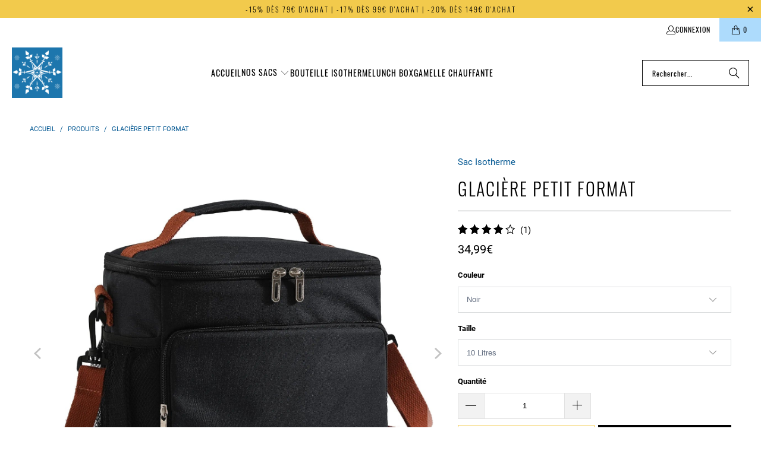

--- FILE ---
content_type: text/html; charset=utf-8
request_url: https://sacisotherme.com/fr-be/products/glaciere-petit-format
body_size: 36100
content:


 <!DOCTYPE html>
<html class="no-js no-touch" lang="fr"> <head> <script>
    window.Store = window.Store || {};
    window.Store.id = 27495104579;</script> <meta charset="utf-8"> <meta http-equiv="cleartype" content="on"> <meta name="robots" content="index,follow"> <!-- Mobile Specific Metas --> <meta name="HandheldFriendly" content="True"> <meta name="MobileOptimized" content="320"> <meta name="viewport" content="width=device-width,initial-scale=1"> <meta name="theme-color" content="#ffffff"> <title>
      Glacière Petit Format | Sac Isotherme</title> <meta name="description" content="Découvrez notre Glacière Petit Format, parfaite pour des repas frais en déplacement. Disponible en 4 couleurs élégantes, avec une capacité de 10 litres et une isolation multicouche, cette glacière combine style et fonctionnalité pour vos déjeuners au travail ou pique-niques. Commandez dès maintenant !"/> <!-- Preconnect Domains --> <link rel="preconnect" href="https://fonts.shopifycdn.com" /> <link rel="preconnect" href="https://cdn.shopify.com" /> <link rel="preconnect" href="https://v.shopify.com" /> <link rel="preconnect" href="https://cdn.shopifycloud.com" /> <link rel="preconnect" href="https://monorail-edge.shopifysvc.com"> <!-- fallback for browsers that don't support preconnect --> <link rel="dns-prefetch" href="https://fonts.shopifycdn.com" /> <link rel="dns-prefetch" href="https://cdn.shopify.com" /> <link rel="dns-prefetch" href="https://v.shopify.com" /> <link rel="dns-prefetch" href="https://cdn.shopifycloud.com" /> <link rel="dns-prefetch" href="https://monorail-edge.shopifysvc.com"> <!-- Preload Assets --> <link rel="preload" href="//sacisotherme.com/cdn/shop/t/19/assets/fancybox.css?v=19278034316635137701686814686" as="style"> <link rel="preload" href="//sacisotherme.com/cdn/shop/t/19/assets/styles.css?v=86045259016371483991735245468" as="style"> <link rel="preload" href="//sacisotherme.com/cdn/shop/t/19/assets/jquery.min.js?v=81049236547974671631686814686" as="script"> <link rel="preload" href="//sacisotherme.com/cdn/shop/t/19/assets/vendors.js?v=116787145737697578771686814686" as="script"> <link rel="preload" href="//sacisotherme.com/cdn/shop/t/19/assets/sections.js?v=92026143547309167601686814706" as="script"> <link rel="preload" href="//sacisotherme.com/cdn/shop/t/19/assets/utilities.js?v=28671549812804791441686814705" as="script"> <link rel="preload" href="//sacisotherme.com/cdn/shop/t/19/assets/app.js?v=177844913793715598101686814705" as="script"> <!-- Stylesheet for Fancybox library --> <link href="//sacisotherme.com/cdn/shop/t/19/assets/fancybox.css?v=19278034316635137701686814686" rel="stylesheet" type="text/css" media="all" /> <!-- Stylesheets for Turbo --> <link href="//sacisotherme.com/cdn/shop/t/19/assets/styles.css?v=86045259016371483991735245468" rel="stylesheet" type="text/css" media="all" /> <script>
      window.lazySizesConfig = window.lazySizesConfig || {};

      lazySizesConfig.expand = 300;
      lazySizesConfig.loadHidden = false;

      /*! lazysizes - v5.2.2 - bgset plugin */
      !function(e,t){var a=function(){t(e.lazySizes),e.removeEventListener("lazyunveilread",a,!0)};t=t.bind(null,e,e.document),"object"==typeof module&&module.exports?t(require("lazysizes")):"function"==typeof define&&define.amd?define(["lazysizes"],t):e.lazySizes?a():e.addEventListener("lazyunveilread",a,!0)}(window,function(e,z,g){"use strict";var c,y,b,f,i,s,n,v,m;e.addEventListener&&(c=g.cfg,y=/\s+/g,b=/\s*\|\s+|\s+\|\s*/g,f=/^(.+?)(?:\s+\[\s*(.+?)\s*\])(?:\s+\[\s*(.+?)\s*\])?$/,i=/^\s*\(*\s*type\s*:\s*(.+?)\s*\)*\s*$/,s=/\(|\)|'/,n={contain:1,cover:1},v=function(e,t){var a;t&&((a=t.match(i))&&a[1]?e.setAttribute("type",a[1]):e.setAttribute("media",c.customMedia[t]||t))},m=function(e){var t,a,i,r;e.target._lazybgset&&(a=(t=e.target)._lazybgset,(i=t.currentSrc||t.src)&&((r=g.fire(a,"bgsetproxy",{src:i,useSrc:s.test(i)?JSON.stringify(i):i})).defaultPrevented||(a.style.backgroundImage="url("+r.detail.useSrc+")")),t._lazybgsetLoading&&(g.fire(a,"_lazyloaded",{},!1,!0),delete t._lazybgsetLoading))},addEventListener("lazybeforeunveil",function(e){var t,a,i,r,s,n,l,d,o,u;!e.defaultPrevented&&(t=e.target.getAttribute("data-bgset"))&&(o=e.target,(u=z.createElement("img")).alt="",u._lazybgsetLoading=!0,e.detail.firesLoad=!0,a=t,i=o,r=u,s=z.createElement("picture"),n=i.getAttribute(c.sizesAttr),l=i.getAttribute("data-ratio"),d=i.getAttribute("data-optimumx"),i._lazybgset&&i._lazybgset.parentNode==i&&i.removeChild(i._lazybgset),Object.defineProperty(r,"_lazybgset",{value:i,writable:!0}),Object.defineProperty(i,"_lazybgset",{value:s,writable:!0}),a=a.replace(y," ").split(b),s.style.display="none",r.className=c.lazyClass,1!=a.length||n||(n="auto"),a.forEach(function(e){var t,a=z.createElement("source");n&&"auto"!=n&&a.setAttribute("sizes",n),(t=e.match(f))?(a.setAttribute(c.srcsetAttr,t[1]),v(a,t[2]),v(a,t[3])):a.setAttribute(c.srcsetAttr,e),s.appendChild(a)}),n&&(r.setAttribute(c.sizesAttr,n),i.removeAttribute(c.sizesAttr),i.removeAttribute("sizes")),d&&r.setAttribute("data-optimumx",d),l&&r.setAttribute("data-ratio",l),s.appendChild(r),i.appendChild(s),setTimeout(function(){g.loader.unveil(u),g.rAF(function(){g.fire(u,"_lazyloaded",{},!0,!0),u.complete&&m({target:u})})}))}),z.addEventListener("load",m,!0),e.addEventListener("lazybeforesizes",function(e){var t,a,i,r;e.detail.instance==g&&e.target._lazybgset&&e.detail.dataAttr&&(t=e.target._lazybgset,i=t,r=(getComputedStyle(i)||{getPropertyValue:function(){}}).getPropertyValue("background-size"),!n[r]&&n[i.style.backgroundSize]&&(r=i.style.backgroundSize),n[a=r]&&(e.target._lazysizesParentFit=a,g.rAF(function(){e.target.setAttribute("data-parent-fit",a),e.target._lazysizesParentFit&&delete e.target._lazysizesParentFit})))},!0),z.documentElement.addEventListener("lazybeforesizes",function(e){var t,a;!e.defaultPrevented&&e.target._lazybgset&&e.detail.instance==g&&(e.detail.width=(t=e.target._lazybgset,a=g.gW(t,t.parentNode),(!t._lazysizesWidth||a>t._lazysizesWidth)&&(t._lazysizesWidth=a),t._lazysizesWidth))}))});

      /*! lazysizes - v5.2.2 */
      !function(e){var t=function(u,D,f){"use strict";var k,H;if(function(){var e;var t={lazyClass:"lazyload",loadedClass:"lazyloaded",loadingClass:"lazyloading",preloadClass:"lazypreload",errorClass:"lazyerror",autosizesClass:"lazyautosizes",srcAttr:"data-src",srcsetAttr:"data-srcset",sizesAttr:"data-sizes",minSize:40,customMedia:{},init:true,expFactor:1.5,hFac:.8,loadMode:2,loadHidden:true,ricTimeout:0,throttleDelay:125};H=u.lazySizesConfig||u.lazysizesConfig||{};for(e in t){if(!(e in H)){H[e]=t[e]}}}(),!D||!D.getElementsByClassName){return{init:function(){},cfg:H,noSupport:true}}var O=D.documentElement,a=u.HTMLPictureElement,P="addEventListener",$="getAttribute",q=u[P].bind(u),I=u.setTimeout,U=u.requestAnimationFrame||I,l=u.requestIdleCallback,j=/^picture$/i,r=["load","error","lazyincluded","_lazyloaded"],i={},G=Array.prototype.forEach,J=function(e,t){if(!i[t]){i[t]=new RegExp("(\\s|^)"+t+"(\\s|$)")}return i[t].test(e[$]("class")||"")&&i[t]},K=function(e,t){if(!J(e,t)){e.setAttribute("class",(e[$]("class")||"").trim()+" "+t)}},Q=function(e,t){var i;if(i=J(e,t)){e.setAttribute("class",(e[$]("class")||"").replace(i," "))}},V=function(t,i,e){var a=e?P:"removeEventListener";if(e){V(t,i)}r.forEach(function(e){t[a](e,i)})},X=function(e,t,i,a,r){var n=D.createEvent("Event");if(!i){i={}}i.instance=k;n.initEvent(t,!a,!r);n.detail=i;e.dispatchEvent(n);return n},Y=function(e,t){var i;if(!a&&(i=u.picturefill||H.pf)){if(t&&t.src&&!e[$]("srcset")){e.setAttribute("srcset",t.src)}i({reevaluate:true,elements:[e]})}else if(t&&t.src){e.src=t.src}},Z=function(e,t){return(getComputedStyle(e,null)||{})[t]},s=function(e,t,i){i=i||e.offsetWidth;while(i<H.minSize&&t&&!e._lazysizesWidth){i=t.offsetWidth;t=t.parentNode}return i},ee=function(){var i,a;var t=[];var r=[];var n=t;var s=function(){var e=n;n=t.length?r:t;i=true;a=false;while(e.length){e.shift()()}i=false};var e=function(e,t){if(i&&!t){e.apply(this,arguments)}else{n.push(e);if(!a){a=true;(D.hidden?I:U)(s)}}};e._lsFlush=s;return e}(),te=function(i,e){return e?function(){ee(i)}:function(){var e=this;var t=arguments;ee(function(){i.apply(e,t)})}},ie=function(e){var i;var a=0;var r=H.throttleDelay;var n=H.ricTimeout;var t=function(){i=false;a=f.now();e()};var s=l&&n>49?function(){l(t,{timeout:n});if(n!==H.ricTimeout){n=H.ricTimeout}}:te(function(){I(t)},true);return function(e){var t;if(e=e===true){n=33}if(i){return}i=true;t=r-(f.now()-a);if(t<0){t=0}if(e||t<9){s()}else{I(s,t)}}},ae=function(e){var t,i;var a=99;var r=function(){t=null;e()};var n=function(){var e=f.now()-i;if(e<a){I(n,a-e)}else{(l||r)(r)}};return function(){i=f.now();if(!t){t=I(n,a)}}},e=function(){var v,m,c,h,e;var y,z,g,p,C,b,A;var n=/^img$/i;var d=/^iframe$/i;var E="onscroll"in u&&!/(gle|ing)bot/.test(navigator.userAgent);var _=0;var w=0;var N=0;var M=-1;var x=function(e){N--;if(!e||N<0||!e.target){N=0}};var W=function(e){if(A==null){A=Z(D.body,"visibility")=="hidden"}return A||!(Z(e.parentNode,"visibility")=="hidden"&&Z(e,"visibility")=="hidden")};var S=function(e,t){var i;var a=e;var r=W(e);g-=t;b+=t;p-=t;C+=t;while(r&&(a=a.offsetParent)&&a!=D.body&&a!=O){r=(Z(a,"opacity")||1)>0;if(r&&Z(a,"overflow")!="visible"){i=a.getBoundingClientRect();r=C>i.left&&p<i.right&&b>i.top-1&&g<i.bottom+1}}return r};var t=function(){var e,t,i,a,r,n,s,l,o,u,f,c;var d=k.elements;if((h=H.loadMode)&&N<8&&(e=d.length)){t=0;M++;for(;t<e;t++){if(!d[t]||d[t]._lazyRace){continue}if(!E||k.prematureUnveil&&k.prematureUnveil(d[t])){R(d[t]);continue}if(!(l=d[t][$]("data-expand"))||!(n=l*1)){n=w}if(!u){u=!H.expand||H.expand<1?O.clientHeight>500&&O.clientWidth>500?500:370:H.expand;k._defEx=u;f=u*H.expFactor;c=H.hFac;A=null;if(w<f&&N<1&&M>2&&h>2&&!D.hidden){w=f;M=0}else if(h>1&&M>1&&N<6){w=u}else{w=_}}if(o!==n){y=innerWidth+n*c;z=innerHeight+n;s=n*-1;o=n}i=d[t].getBoundingClientRect();if((b=i.bottom)>=s&&(g=i.top)<=z&&(C=i.right)>=s*c&&(p=i.left)<=y&&(b||C||p||g)&&(H.loadHidden||W(d[t]))&&(m&&N<3&&!l&&(h<3||M<4)||S(d[t],n))){R(d[t]);r=true;if(N>9){break}}else if(!r&&m&&!a&&N<4&&M<4&&h>2&&(v[0]||H.preloadAfterLoad)&&(v[0]||!l&&(b||C||p||g||d[t][$](H.sizesAttr)!="auto"))){a=v[0]||d[t]}}if(a&&!r){R(a)}}};var i=ie(t);var B=function(e){var t=e.target;if(t._lazyCache){delete t._lazyCache;return}x(e);K(t,H.loadedClass);Q(t,H.loadingClass);V(t,L);X(t,"lazyloaded")};var a=te(B);var L=function(e){a({target:e.target})};var T=function(t,i){try{t.contentWindow.location.replace(i)}catch(e){t.src=i}};var F=function(e){var t;var i=e[$](H.srcsetAttr);if(t=H.customMedia[e[$]("data-media")||e[$]("media")]){e.setAttribute("media",t)}if(i){e.setAttribute("srcset",i)}};var s=te(function(t,e,i,a,r){var n,s,l,o,u,f;if(!(u=X(t,"lazybeforeunveil",e)).defaultPrevented){if(a){if(i){K(t,H.autosizesClass)}else{t.setAttribute("sizes",a)}}s=t[$](H.srcsetAttr);n=t[$](H.srcAttr);if(r){l=t.parentNode;o=l&&j.test(l.nodeName||"")}f=e.firesLoad||"src"in t&&(s||n||o);u={target:t};K(t,H.loadingClass);if(f){clearTimeout(c);c=I(x,2500);V(t,L,true)}if(o){G.call(l.getElementsByTagName("source"),F)}if(s){t.setAttribute("srcset",s)}else if(n&&!o){if(d.test(t.nodeName)){T(t,n)}else{t.src=n}}if(r&&(s||o)){Y(t,{src:n})}}if(t._lazyRace){delete t._lazyRace}Q(t,H.lazyClass);ee(function(){var e=t.complete&&t.naturalWidth>1;if(!f||e){if(e){K(t,"ls-is-cached")}B(u);t._lazyCache=true;I(function(){if("_lazyCache"in t){delete t._lazyCache}},9)}if(t.loading=="lazy"){N--}},true)});var R=function(e){if(e._lazyRace){return}var t;var i=n.test(e.nodeName);var a=i&&(e[$](H.sizesAttr)||e[$]("sizes"));var r=a=="auto";if((r||!m)&&i&&(e[$]("src")||e.srcset)&&!e.complete&&!J(e,H.errorClass)&&J(e,H.lazyClass)){return}t=X(e,"lazyunveilread").detail;if(r){re.updateElem(e,true,e.offsetWidth)}e._lazyRace=true;N++;s(e,t,r,a,i)};var r=ae(function(){H.loadMode=3;i()});var l=function(){if(H.loadMode==3){H.loadMode=2}r()};var o=function(){if(m){return}if(f.now()-e<999){I(o,999);return}m=true;H.loadMode=3;i();q("scroll",l,true)};return{_:function(){e=f.now();k.elements=D.getElementsByClassName(H.lazyClass);v=D.getElementsByClassName(H.lazyClass+" "+H.preloadClass);q("scroll",i,true);q("resize",i,true);q("pageshow",function(e){if(e.persisted){var t=D.querySelectorAll("."+H.loadingClass);if(t.length&&t.forEach){U(function(){t.forEach(function(e){if(e.complete){R(e)}})})}}});if(u.MutationObserver){new MutationObserver(i).observe(O,{childList:true,subtree:true,attributes:true})}else{O[P]("DOMNodeInserted",i,true);O[P]("DOMAttrModified",i,true);setInterval(i,999)}q("hashchange",i,true);["focus","mouseover","click","load","transitionend","animationend"].forEach(function(e){D[P](e,i,true)});if(/d$|^c/.test(D.readyState)){o()}else{q("load",o);D[P]("DOMContentLoaded",i);I(o,2e4)}if(k.elements.length){t();ee._lsFlush()}else{i()}},checkElems:i,unveil:R,_aLSL:l}}(),re=function(){var i;var n=te(function(e,t,i,a){var r,n,s;e._lazysizesWidth=a;a+="px";e.setAttribute("sizes",a);if(j.test(t.nodeName||"")){r=t.getElementsByTagName("source");for(n=0,s=r.length;n<s;n++){r[n].setAttribute("sizes",a)}}if(!i.detail.dataAttr){Y(e,i.detail)}});var a=function(e,t,i){var a;var r=e.parentNode;if(r){i=s(e,r,i);a=X(e,"lazybeforesizes",{width:i,dataAttr:!!t});if(!a.defaultPrevented){i=a.detail.width;if(i&&i!==e._lazysizesWidth){n(e,r,a,i)}}}};var e=function(){var e;var t=i.length;if(t){e=0;for(;e<t;e++){a(i[e])}}};var t=ae(e);return{_:function(){i=D.getElementsByClassName(H.autosizesClass);q("resize",t)},checkElems:t,updateElem:a}}(),t=function(){if(!t.i&&D.getElementsByClassName){t.i=true;re._();e._()}};return I(function(){H.init&&t()}),k={cfg:H,autoSizer:re,loader:e,init:t,uP:Y,aC:K,rC:Q,hC:J,fire:X,gW:s,rAF:ee}}(e,e.document,Date);e.lazySizes=t,"object"==typeof module&&module.exports&&(module.exports=t)}("undefined"!=typeof window?window:{});</script> <!-- Icons --> <link rel="shortcut icon" type="image/x-icon" href="//sacisotherme.com/cdn/shop/files/Favicon_Sac_Isotherme_668d8640-001e-47e5-97b9-2dc4377ebcfb_180x180.png?v=1738605784"> <link rel="apple-touch-icon" href="//sacisotherme.com/cdn/shop/files/Favicon_Sac_Isotherme_668d8640-001e-47e5-97b9-2dc4377ebcfb_180x180.png?v=1738605784"/> <link rel="apple-touch-icon" sizes="57x57" href="//sacisotherme.com/cdn/shop/files/Favicon_Sac_Isotherme_668d8640-001e-47e5-97b9-2dc4377ebcfb_57x57.png?v=1738605784"/> <link rel="apple-touch-icon" sizes="60x60" href="//sacisotherme.com/cdn/shop/files/Favicon_Sac_Isotherme_668d8640-001e-47e5-97b9-2dc4377ebcfb_60x60.png?v=1738605784"/> <link rel="apple-touch-icon" sizes="72x72" href="//sacisotherme.com/cdn/shop/files/Favicon_Sac_Isotherme_668d8640-001e-47e5-97b9-2dc4377ebcfb_72x72.png?v=1738605784"/> <link rel="apple-touch-icon" sizes="76x76" href="//sacisotherme.com/cdn/shop/files/Favicon_Sac_Isotherme_668d8640-001e-47e5-97b9-2dc4377ebcfb_76x76.png?v=1738605784"/> <link rel="apple-touch-icon" sizes="114x114" href="//sacisotherme.com/cdn/shop/files/Favicon_Sac_Isotherme_668d8640-001e-47e5-97b9-2dc4377ebcfb_114x114.png?v=1738605784"/> <link rel="apple-touch-icon" sizes="180x180" href="//sacisotherme.com/cdn/shop/files/Favicon_Sac_Isotherme_668d8640-001e-47e5-97b9-2dc4377ebcfb_180x180.png?v=1738605784"/> <link rel="apple-touch-icon" sizes="228x228" href="//sacisotherme.com/cdn/shop/files/Favicon_Sac_Isotherme_668d8640-001e-47e5-97b9-2dc4377ebcfb_228x228.png?v=1738605784"/> <link rel="canonical" href="https://sacisotherme.com/fr-be/products/glaciere-petit-format"/> <script src="//sacisotherme.com/cdn/shop/t/19/assets/jquery.min.js?v=81049236547974671631686814686" defer></script> <script>
      window.PXUTheme = window.PXUTheme || {};
      window.PXUTheme.version = '9.0.0';
      window.PXUTheme.name = 'Turbo';</script>
    


    
<template id="price-ui"><span class="price " data-price></span><span class="compare-at-price" data-compare-at-price></span><span class="unit-pricing" data-unit-pricing></span></template> <template id="price-ui-badge"><div class="price-ui-badge__sticker price-ui-badge__sticker--"> <span class="price-ui-badge__sticker-text" data-badge></span></div></template> <template id="price-ui__price"><span class="money" data-price></span></template> <template id="price-ui__price-range"><span class="price-min" data-price-min><span class="money" data-price></span></span> - <span class="price-max" data-price-max><span class="money" data-price></span></span></template> <template id="price-ui__unit-pricing"><span class="unit-quantity" data-unit-quantity></span> | <span class="unit-price" data-unit-price><span class="money" data-price></span></span> / <span class="unit-measurement" data-unit-measurement></span></template> <template id="price-ui-badge__percent-savings-range">Économiser jusqu'à <span data-price-percent></span>%</template> <template id="price-ui-badge__percent-savings">Sauvegarder <span data-price-percent></span>%</template> <template id="price-ui-badge__price-savings-range">Économiser jusqu'à <span class="money" data-price></span></template> <template id="price-ui-badge__price-savings">Enregistrer <span class="money" data-price></span></template> <template id="price-ui-badge__on-sale">Soldes</template> <template id="price-ui-badge__sold-out">Épuisé</template> <template id="price-ui-badge__in-stock">En stock</template> <script>
      
window.PXUTheme = window.PXUTheme || {};


window.PXUTheme.theme_settings = {};
window.PXUTheme.currency = {};
window.PXUTheme.routes = window.PXUTheme.routes || {};


window.PXUTheme.theme_settings.display_tos_checkbox = false;
window.PXUTheme.theme_settings.go_to_checkout = true;
window.PXUTheme.theme_settings.cart_action = "ajax";
window.PXUTheme.theme_settings.cart_shipping_calculator = false;


window.PXUTheme.theme_settings.collection_swatches = false;
window.PXUTheme.theme_settings.collection_secondary_image = true;


window.PXUTheme.currency.show_multiple_currencies = false;
window.PXUTheme.currency.shop_currency = "EUR";
window.PXUTheme.currency.default_currency = "EUR";
window.PXUTheme.currency.display_format = "money_format";
window.PXUTheme.currency.money_format = "{{amount_with_comma_separator}}€";
window.PXUTheme.currency.money_format_no_currency = "{{amount_with_comma_separator}}€";
window.PXUTheme.currency.money_format_currency = "{{amount_with_comma_separator}} EUR";
window.PXUTheme.currency.native_multi_currency = false;
window.PXUTheme.currency.iso_code = "EUR";
window.PXUTheme.currency.symbol = "€";


window.PXUTheme.theme_settings.display_inventory_left = false;
window.PXUTheme.theme_settings.inventory_threshold = 10;
window.PXUTheme.theme_settings.limit_quantity = false;


window.PXUTheme.theme_settings.menu_position = null;


window.PXUTheme.theme_settings.newsletter_popup = true;
window.PXUTheme.theme_settings.newsletter_popup_days = "30";
window.PXUTheme.theme_settings.newsletter_popup_mobile = false;
window.PXUTheme.theme_settings.newsletter_popup_seconds = 10;


window.PXUTheme.theme_settings.pagination_type = "load_more_button";


window.PXUTheme.theme_settings.enable_shopify_collection_badges = false;
window.PXUTheme.theme_settings.quick_shop_thumbnail_position = null;
window.PXUTheme.theme_settings.product_form_style = "select";
window.PXUTheme.theme_settings.sale_banner_enabled = true;
window.PXUTheme.theme_settings.display_savings = true;
window.PXUTheme.theme_settings.display_sold_out_price = true;
window.PXUTheme.theme_settings.free_text = "Gratuit";
window.PXUTheme.theme_settings.video_looping = null;
window.PXUTheme.theme_settings.quick_shop_style = "popup";
window.PXUTheme.theme_settings.hover_enabled = false;


window.PXUTheme.routes.cart_url = "/fr-be/cart";
window.PXUTheme.routes.root_url = "/fr-be";
window.PXUTheme.routes.search_url = "/fr-be/search";
window.PXUTheme.routes.all_products_collection_url = "/fr-be/collections/all";
window.PXUTheme.routes.product_recommendations_url = "/fr-be/recommendations/products";
window.PXUTheme.routes.predictive_search_url = "/fr-be/search/suggest";


window.PXUTheme.theme_settings.image_loading_style = "blur-up";


window.PXUTheme.theme_settings.enable_autocomplete = true;


window.PXUTheme.theme_settings.page_dots_enabled = false;
window.PXUTheme.theme_settings.slideshow_arrow_size = "light";


window.PXUTheme.theme_settings.quick_shop_enabled = false;


window.PXUTheme.translation = {};


window.PXUTheme.translation.agree_to_terms_warning = "Vous devez accepter les termes et conditions à la caisse.";
window.PXUTheme.translation.one_item_left = "produit en stock";
window.PXUTheme.translation.items_left_text = "produits en stock";
window.PXUTheme.translation.cart_savings_text = "Économisez";
window.PXUTheme.translation.cart_discount_text = "Remise";
window.PXUTheme.translation.cart_subtotal_text = "Sous-total";
window.PXUTheme.translation.cart_remove_text = "Supprimer";
window.PXUTheme.translation.cart_free_text = "Libérer";


window.PXUTheme.translation.newsletter_success_text = "Merci de vous être inscrit(e) à notre liste de diffusion !";


window.PXUTheme.translation.notify_email = "Saisissez votre adresse e-mail...";
window.PXUTheme.translation.notify_email_value = "Translation missing: fr.contact.fields.email";
window.PXUTheme.translation.notify_email_send = "Envoyer";
window.PXUTheme.translation.notify_message_first = "Merci de me contacter lorsque ";
window.PXUTheme.translation.notify_message_last = " est disponible à nouveau - ";
window.PXUTheme.translation.notify_success_text = "Merci ! Nous vous contacterons lorsque ce produit sera de nouveau disponible !";


window.PXUTheme.translation.add_to_cart = "Ajouter au panier";
window.PXUTheme.translation.coming_soon_text = "À Venir";
window.PXUTheme.translation.sold_out_text = "Épuisé";
window.PXUTheme.translation.sale_text = "Soldes";
window.PXUTheme.translation.savings_text = "Économisez";
window.PXUTheme.translation.from_text = "de";
window.PXUTheme.translation.new_text = "Nouveauté";
window.PXUTheme.translation.pre_order_text = "Pré-Commande";
window.PXUTheme.translation.unavailable_text = "Indisponible";


window.PXUTheme.translation.all_results = "Tous les résultats";
window.PXUTheme.translation.no_results = "Aucun résultat trouvé.";


window.PXUTheme.media_queries = {};
window.PXUTheme.media_queries.small = window.matchMedia( "(max-width: 480px)" );
window.PXUTheme.media_queries.medium = window.matchMedia( "(max-width: 798px)" );
window.PXUTheme.media_queries.large = window.matchMedia( "(min-width: 799px)" );
window.PXUTheme.media_queries.larger = window.matchMedia( "(min-width: 960px)" );
window.PXUTheme.media_queries.xlarge = window.matchMedia( "(min-width: 1200px)" );
window.PXUTheme.media_queries.ie10 = window.matchMedia( "all and (-ms-high-contrast: none), (-ms-high-contrast: active)" );
window.PXUTheme.media_queries.tablet = window.matchMedia( "only screen and (min-width: 799px) and (max-width: 1024px)" );
window.PXUTheme.media_queries.mobile_and_tablet = window.matchMedia( "(max-width: 1024px)" );</script> <script src="//sacisotherme.com/cdn/shop/t/19/assets/vendors.js?v=116787145737697578771686814686" defer></script> <script src="//sacisotherme.com/cdn/shop/t/19/assets/sections.js?v=92026143547309167601686814706" defer></script> <script src="//sacisotherme.com/cdn/shop/t/19/assets/utilities.js?v=28671549812804791441686814705" defer></script> <script src="//sacisotherme.com/cdn/shop/t/19/assets/app.js?v=177844913793715598101686814705" defer></script> <script src="//sacisotherme.com/cdn/shop/t/19/assets/instantclick.min.js?v=20092422000980684151686814686" data-no-instant defer></script> <script data-no-instant>
        window.addEventListener('DOMContentLoaded', function() {

          function inIframe() {
            try {
              return window.self !== window.top;
            } catch (e) {
              return true;
            }
          }

          if (!inIframe()){
            InstantClick.on('change', function(isInitialLoad) {

              $('head script[src*="shopify"]').each(function() {
                var script = document.createElement('script');
                script.type = 'text/javascript';
                script.src = $(this).attr('src');

                $('body').append(script);
              });

              $('body').removeClass('fancybox-active');
              $.fancybox.destroy();

              InstantClick.init();

            });
          }
        });</script> <script></script> <script>window.performance && window.performance.mark && window.performance.mark('shopify.content_for_header.start');</script><meta name="google-site-verification" content="t-W881S6IMJjhkhwOarNJQnNlz2g_6A1EuM1wjSwhnU">
<meta id="shopify-digital-wallet" name="shopify-digital-wallet" content="/27495104579/digital_wallets/dialog">
<link rel="alternate" hreflang="x-default" href="https://sacisotherme.com/products/glaciere-petit-format">
<link rel="alternate" hreflang="fr-BE" href="https://sacisotherme.com/fr-be/products/glaciere-petit-format">
<link rel="alternate" hreflang="fr-CA" href="https://sacisotherme.com/fr-ca/products/glaciere-petit-format">
<link rel="alternate" hreflang="fr-CH" href="https://sacisotherme.com/fr-ch/products/glaciere-petit-format">
<link rel="alternate" type="application/json+oembed" href="https://sacisotherme.com/fr-be/products/glaciere-petit-format.oembed">
<script async="async" src="/checkouts/internal/preloads.js?locale=fr-BE"></script>
<script id="shopify-features" type="application/json">{"accessToken":"1ef37c41c3c2a14d78576a37b1a2ad55","betas":["rich-media-storefront-analytics"],"domain":"sacisotherme.com","predictiveSearch":true,"shopId":27495104579,"locale":"fr"}</script>
<script>var Shopify = Shopify || {};
Shopify.shop = "sac-isotherme.myshopify.com";
Shopify.locale = "fr";
Shopify.currency = {"active":"EUR","rate":"1.0"};
Shopify.country = "BE";
Shopify.theme = {"name":"Turbo - Default","id":150337978708,"schema_name":"Turbo","schema_version":"9.0.0","theme_store_id":null,"role":"main"};
Shopify.theme.handle = "null";
Shopify.theme.style = {"id":null,"handle":null};
Shopify.cdnHost = "sacisotherme.com/cdn";
Shopify.routes = Shopify.routes || {};
Shopify.routes.root = "/fr-be/";</script>
<script type="module">!function(o){(o.Shopify=o.Shopify||{}).modules=!0}(window);</script>
<script>!function(o){function n(){var o=[];function n(){o.push(Array.prototype.slice.apply(arguments))}return n.q=o,n}var t=o.Shopify=o.Shopify||{};t.loadFeatures=n(),t.autoloadFeatures=n()}(window);</script>
<script id="shop-js-analytics" type="application/json">{"pageType":"product"}</script>
<script defer="defer" async type="module" src="//sacisotherme.com/cdn/shopifycloud/shop-js/modules/v2/client.init-shop-cart-sync_ChgkhDwU.fr.esm.js"></script>
<script defer="defer" async type="module" src="//sacisotherme.com/cdn/shopifycloud/shop-js/modules/v2/chunk.common_BJcqwDuF.esm.js"></script>
<script type="module">
  await import("//sacisotherme.com/cdn/shopifycloud/shop-js/modules/v2/client.init-shop-cart-sync_ChgkhDwU.fr.esm.js");
await import("//sacisotherme.com/cdn/shopifycloud/shop-js/modules/v2/chunk.common_BJcqwDuF.esm.js");

  window.Shopify.SignInWithShop?.initShopCartSync?.({"fedCMEnabled":true,"windoidEnabled":true});

</script>
<script id="__st">var __st={"a":27495104579,"offset":3600,"reqid":"435558c7-6a4a-491b-bc5a-4af0fe1c3446-1765193116","pageurl":"sacisotherme.com\/fr-be\/products\/glaciere-petit-format","u":"0250b2ee679d","p":"product","rtyp":"product","rid":8768564134228};</script>
<script>window.ShopifyPaypalV4VisibilityTracking = true;</script>
<script id="captcha-bootstrap">!function(){'use strict';const t='contact',e='account',n='new_comment',o=[[t,t],['blogs',n],['comments',n],[t,'customer']],c=[[e,'customer_login'],[e,'guest_login'],[e,'recover_customer_password'],[e,'create_customer']],r=t=>t.map((([t,e])=>`form[action*='/${t}']:not([data-nocaptcha='true']) input[name='form_type'][value='${e}']`)).join(','),a=t=>()=>t?[...document.querySelectorAll(t)].map((t=>t.form)):[];function s(){const t=[...o],e=r(t);return a(e)}const i='password',u='form_key',d=['recaptcha-v3-token','g-recaptcha-response','h-captcha-response',i],f=()=>{try{return window.sessionStorage}catch{return}},m='__shopify_v',_=t=>t.elements[u];function p(t,e,n=!1){try{const o=window.sessionStorage,c=JSON.parse(o.getItem(e)),{data:r}=function(t){const{data:e,action:n}=t;return t[m]||n?{data:e,action:n}:{data:t,action:n}}(c);for(const[e,n]of Object.entries(r))t.elements[e]&&(t.elements[e].value=n);n&&o.removeItem(e)}catch(o){console.error('form repopulation failed',{error:o})}}const l='form_type',E='cptcha';function T(t){t.dataset[E]=!0}const w=window,h=w.document,L='Shopify',v='ce_forms',y='captcha';let A=!1;((t,e)=>{const n=(g='f06e6c50-85a8-45c8-87d0-21a2b65856fe',I='https://cdn.shopify.com/shopifycloud/storefront-forms-hcaptcha/ce_storefront_forms_captcha_hcaptcha.v1.5.2.iife.js',D={infoText:'Protégé par hCaptcha',privacyText:'Confidentialité',termsText:'Conditions'},(t,e,n)=>{const o=w[L][v],c=o.bindForm;if(c)return c(t,g,e,D).then(n);var r;o.q.push([[t,g,e,D],n]),r=I,A||(h.body.append(Object.assign(h.createElement('script'),{id:'captcha-provider',async:!0,src:r})),A=!0)});var g,I,D;w[L]=w[L]||{},w[L][v]=w[L][v]||{},w[L][v].q=[],w[L][y]=w[L][y]||{},w[L][y].protect=function(t,e){n(t,void 0,e),T(t)},Object.freeze(w[L][y]),function(t,e,n,w,h,L){const[v,y,A,g]=function(t,e,n){const i=e?o:[],u=t?c:[],d=[...i,...u],f=r(d),m=r(i),_=r(d.filter((([t,e])=>n.includes(e))));return[a(f),a(m),a(_),s()]}(w,h,L),I=t=>{const e=t.target;return e instanceof HTMLFormElement?e:e&&e.form},D=t=>v().includes(t);t.addEventListener('submit',(t=>{const e=I(t);if(!e)return;const n=D(e)&&!e.dataset.hcaptchaBound&&!e.dataset.recaptchaBound,o=_(e),c=g().includes(e)&&(!o||!o.value);(n||c)&&t.preventDefault(),c&&!n&&(function(t){try{if(!f())return;!function(t){const e=f();if(!e)return;const n=_(t);if(!n)return;const o=n.value;o&&e.removeItem(o)}(t);const e=Array.from(Array(32),(()=>Math.random().toString(36)[2])).join('');!function(t,e){_(t)||t.append(Object.assign(document.createElement('input'),{type:'hidden',name:u})),t.elements[u].value=e}(t,e),function(t,e){const n=f();if(!n)return;const o=[...t.querySelectorAll(`input[type='${i}']`)].map((({name:t})=>t)),c=[...d,...o],r={};for(const[a,s]of new FormData(t).entries())c.includes(a)||(r[a]=s);n.setItem(e,JSON.stringify({[m]:1,action:t.action,data:r}))}(t,e)}catch(e){console.error('failed to persist form',e)}}(e),e.submit())}));const S=(t,e)=>{t&&!t.dataset[E]&&(n(t,e.some((e=>e===t))),T(t))};for(const o of['focusin','change'])t.addEventListener(o,(t=>{const e=I(t);D(e)&&S(e,y())}));const B=e.get('form_key'),M=e.get(l),P=B&&M;t.addEventListener('DOMContentLoaded',(()=>{const t=y();if(P)for(const e of t)e.elements[l].value===M&&p(e,B);[...new Set([...A(),...v().filter((t=>'true'===t.dataset.shopifyCaptcha))])].forEach((e=>S(e,t)))}))}(h,new URLSearchParams(w.location.search),n,t,e,['guest_login'])})(!0,!1)}();</script>
<script integrity="sha256-52AcMU7V7pcBOXWImdc/TAGTFKeNjmkeM1Pvks/DTgc=" data-source-attribution="shopify.loadfeatures" defer="defer" src="//sacisotherme.com/cdn/shopifycloud/storefront/assets/storefront/load_feature-81c60534.js" crossorigin="anonymous"></script>
<script data-source-attribution="shopify.dynamic_checkout.dynamic.init">var Shopify=Shopify||{};Shopify.PaymentButton=Shopify.PaymentButton||{isStorefrontPortableWallets:!0,init:function(){window.Shopify.PaymentButton.init=function(){};var t=document.createElement("script");t.src="https://sacisotherme.com/cdn/shopifycloud/portable-wallets/latest/portable-wallets.fr.js",t.type="module",document.head.appendChild(t)}};
</script>
<script data-source-attribution="shopify.dynamic_checkout.buyer_consent">
  function portableWalletsHideBuyerConsent(e){var t=document.getElementById("shopify-buyer-consent"),n=document.getElementById("shopify-subscription-policy-button");t&&n&&(t.classList.add("hidden"),t.setAttribute("aria-hidden","true"),n.removeEventListener("click",e))}function portableWalletsShowBuyerConsent(e){var t=document.getElementById("shopify-buyer-consent"),n=document.getElementById("shopify-subscription-policy-button");t&&n&&(t.classList.remove("hidden"),t.removeAttribute("aria-hidden"),n.addEventListener("click",e))}window.Shopify?.PaymentButton&&(window.Shopify.PaymentButton.hideBuyerConsent=portableWalletsHideBuyerConsent,window.Shopify.PaymentButton.showBuyerConsent=portableWalletsShowBuyerConsent);
</script>
<script>
  function portableWalletsCleanup(e){e&&e.src&&console.error("Failed to load portable wallets script "+e.src);var t=document.querySelectorAll("shopify-accelerated-checkout .shopify-payment-button__skeleton, shopify-accelerated-checkout-cart .wallet-cart-button__skeleton"),e=document.getElementById("shopify-buyer-consent");for(let e=0;e<t.length;e++)t[e].remove();e&&e.remove()}function portableWalletsNotLoadedAsModule(e){e instanceof ErrorEvent&&"string"==typeof e.message&&e.message.includes("import.meta")&&"string"==typeof e.filename&&e.filename.includes("portable-wallets")&&(window.removeEventListener("error",portableWalletsNotLoadedAsModule),window.Shopify.PaymentButton.failedToLoad=e,"loading"===document.readyState?document.addEventListener("DOMContentLoaded",window.Shopify.PaymentButton.init):window.Shopify.PaymentButton.init())}window.addEventListener("error",portableWalletsNotLoadedAsModule);
</script>

<script type="module" src="https://sacisotherme.com/cdn/shopifycloud/portable-wallets/latest/portable-wallets.fr.js" onError="portableWalletsCleanup(this)" crossorigin="anonymous"></script>
<script nomodule>
  document.addEventListener("DOMContentLoaded", portableWalletsCleanup);
</script>

<script id='scb4127' type='text/javascript' async='' src='https://sacisotherme.com/cdn/shopifycloud/privacy-banner/storefront-banner.js'></script><link id="shopify-accelerated-checkout-styles" rel="stylesheet" media="screen" href="https://sacisotherme.com/cdn/shopifycloud/portable-wallets/latest/accelerated-checkout-backwards-compat.css" crossorigin="anonymous">
<style id="shopify-accelerated-checkout-cart">
        #shopify-buyer-consent {
  margin-top: 1em;
  display: inline-block;
  width: 100%;
}

#shopify-buyer-consent.hidden {
  display: none;
}

#shopify-subscription-policy-button {
  background: none;
  border: none;
  padding: 0;
  text-decoration: underline;
  font-size: inherit;
  cursor: pointer;
}

#shopify-subscription-policy-button::before {
  box-shadow: none;
}

      </style>

<script>window.performance && window.performance.mark && window.performance.mark('shopify.content_for_header.end');</script>

    

<meta name="author" content="Sac Isotherme">
<meta property="og:url" content="https://sacisotherme.com/fr-be/products/glaciere-petit-format">
<meta property="og:site_name" content="Sac Isotherme"> <meta property="og:type" content="product"> <meta property="og:title" content="Glacière Petit Format"> <meta property="og:image" content="https://sacisotherme.com/cdn/shop/files/glaciere-petit-format-53162211508564_600x.webp?v=1713394041"> <meta property="og:image:secure_url" content="https://sacisotherme.com/cdn/shop/files/glaciere-petit-format-53162211508564_600x.webp?v=1713394041"> <meta property="og:image:width" content="1500"> <meta property="og:image:height" content="1500"> <meta property="og:image" content="https://sacisotherme.com/cdn/shop/files/glaciere-petit-format-53162211475796_600x.webp?v=1713394036"> <meta property="og:image:secure_url" content="https://sacisotherme.com/cdn/shop/files/glaciere-petit-format-53162211475796_600x.webp?v=1713394036"> <meta property="og:image:width" content="1000"> <meta property="og:image:height" content="1000"> <meta property="og:image" content="https://sacisotherme.com/cdn/shop/files/glaciere-petit-format-53162211574100_600x.webp?v=1713394038"> <meta property="og:image:secure_url" content="https://sacisotherme.com/cdn/shop/files/glaciere-petit-format-53162211574100_600x.webp?v=1713394038"> <meta property="og:image:width" content="1500"> <meta property="og:image:height" content="1500"> <meta property="product:price:amount" content="34,99"> <meta property="product:price:currency" content="EUR"> <meta property="og:description" content="Découvrez notre Glacière Petit Format, parfaite pour des repas frais en déplacement. Disponible en 4 couleurs élégantes, avec une capacité de 10 litres et une isolation multicouche, cette glacière combine style et fonctionnalité pour vos déjeuners au travail ou pique-niques. Commandez dès maintenant !">




<meta name="twitter:card" content="summary"> <meta name="twitter:title" content="Glacière Petit Format"> <meta name="twitter:description" content="Découvrez la Glacière Petit Format de 10L - Idéale pour des Repas Frais en Déplacement. La Glacière Petit Format 10L est le compagnon parfait pour garder vos repas frais lors de vos déplacements. Fabriquée en matière résistante Oxford, cette glacière de 10 litres est disponible en quatre couleurs tendance : Gris, Bleu, Noir et Rose. Son intérieur avec structure multicouche assure une isolation optimale pour maintenir la fraîcheur de vos repas, même par temps chaud. Compacte et légère, elle offre une capacité généreuse de 10 litres, parfaite pour vos déjeuners au travail, pique-niques, ou excursions d&#39;une journée. Choisissez la couleur qui reflète votre style et profitez d&#39;une solution de conservation pratique et élégante. Caractéristiques : Type : Glacière Souple. Capacité de 10 litres pour vos repas du midi Matière extérieure robuste en Oxford Intérieur doté d&#39;une structure multicouche pour une"> <meta name="twitter:image" content="https://sacisotherme.com/cdn/shop/files/glaciere-petit-format-53162211508564_240x.webp?v=1713394041"> <meta name="twitter:image:width" content="240"> <meta name="twitter:image:height" content="240"> <meta name="twitter:image:alt" content="Glacière Petit Format Sac Isotherme"><link href="https://monorail-edge.shopifysvc.com" rel="dns-prefetch">
<script>(function(){if ("sendBeacon" in navigator && "performance" in window) {try {var session_token_from_headers = performance.getEntriesByType('navigation')[0].serverTiming.find(x => x.name == '_s').description;} catch {var session_token_from_headers = undefined;}var session_cookie_matches = document.cookie.match(/_shopify_s=([^;]*)/);var session_token_from_cookie = session_cookie_matches && session_cookie_matches.length === 2 ? session_cookie_matches[1] : "";var session_token = session_token_from_headers || session_token_from_cookie || "";function handle_abandonment_event(e) {var entries = performance.getEntries().filter(function(entry) {return /monorail-edge.shopifysvc.com/.test(entry.name);});if (!window.abandonment_tracked && entries.length === 0) {window.abandonment_tracked = true;var currentMs = Date.now();var navigation_start = performance.timing.navigationStart;var payload = {shop_id: 27495104579,url: window.location.href,navigation_start,duration: currentMs - navigation_start,session_token,page_type: "product"};window.navigator.sendBeacon("https://monorail-edge.shopifysvc.com/v1/produce", JSON.stringify({schema_id: "online_store_buyer_site_abandonment/1.1",payload: payload,metadata: {event_created_at_ms: currentMs,event_sent_at_ms: currentMs}}));}}window.addEventListener('pagehide', handle_abandonment_event);}}());</script>
<script id="web-pixels-manager-setup">(function e(e,d,r,n,o){if(void 0===o&&(o={}),!Boolean(null===(a=null===(i=window.Shopify)||void 0===i?void 0:i.analytics)||void 0===a?void 0:a.replayQueue)){var i,a;window.Shopify=window.Shopify||{};var t=window.Shopify;t.analytics=t.analytics||{};var s=t.analytics;s.replayQueue=[],s.publish=function(e,d,r){return s.replayQueue.push([e,d,r]),!0};try{self.performance.mark("wpm:start")}catch(e){}var l=function(){var e={modern:/Edge?\/(1{2}[4-9]|1[2-9]\d|[2-9]\d{2}|\d{4,})\.\d+(\.\d+|)|Firefox\/(1{2}[4-9]|1[2-9]\d|[2-9]\d{2}|\d{4,})\.\d+(\.\d+|)|Chrom(ium|e)\/(9{2}|\d{3,})\.\d+(\.\d+|)|(Maci|X1{2}).+ Version\/(15\.\d+|(1[6-9]|[2-9]\d|\d{3,})\.\d+)([,.]\d+|)( \(\w+\)|)( Mobile\/\w+|) Safari\/|Chrome.+OPR\/(9{2}|\d{3,})\.\d+\.\d+|(CPU[ +]OS|iPhone[ +]OS|CPU[ +]iPhone|CPU IPhone OS|CPU iPad OS)[ +]+(15[._]\d+|(1[6-9]|[2-9]\d|\d{3,})[._]\d+)([._]\d+|)|Android:?[ /-](13[3-9]|1[4-9]\d|[2-9]\d{2}|\d{4,})(\.\d+|)(\.\d+|)|Android.+Firefox\/(13[5-9]|1[4-9]\d|[2-9]\d{2}|\d{4,})\.\d+(\.\d+|)|Android.+Chrom(ium|e)\/(13[3-9]|1[4-9]\d|[2-9]\d{2}|\d{4,})\.\d+(\.\d+|)|SamsungBrowser\/([2-9]\d|\d{3,})\.\d+/,legacy:/Edge?\/(1[6-9]|[2-9]\d|\d{3,})\.\d+(\.\d+|)|Firefox\/(5[4-9]|[6-9]\d|\d{3,})\.\d+(\.\d+|)|Chrom(ium|e)\/(5[1-9]|[6-9]\d|\d{3,})\.\d+(\.\d+|)([\d.]+$|.*Safari\/(?![\d.]+ Edge\/[\d.]+$))|(Maci|X1{2}).+ Version\/(10\.\d+|(1[1-9]|[2-9]\d|\d{3,})\.\d+)([,.]\d+|)( \(\w+\)|)( Mobile\/\w+|) Safari\/|Chrome.+OPR\/(3[89]|[4-9]\d|\d{3,})\.\d+\.\d+|(CPU[ +]OS|iPhone[ +]OS|CPU[ +]iPhone|CPU IPhone OS|CPU iPad OS)[ +]+(10[._]\d+|(1[1-9]|[2-9]\d|\d{3,})[._]\d+)([._]\d+|)|Android:?[ /-](13[3-9]|1[4-9]\d|[2-9]\d{2}|\d{4,})(\.\d+|)(\.\d+|)|Mobile Safari.+OPR\/([89]\d|\d{3,})\.\d+\.\d+|Android.+Firefox\/(13[5-9]|1[4-9]\d|[2-9]\d{2}|\d{4,})\.\d+(\.\d+|)|Android.+Chrom(ium|e)\/(13[3-9]|1[4-9]\d|[2-9]\d{2}|\d{4,})\.\d+(\.\d+|)|Android.+(UC? ?Browser|UCWEB|U3)[ /]?(15\.([5-9]|\d{2,})|(1[6-9]|[2-9]\d|\d{3,})\.\d+)\.\d+|SamsungBrowser\/(5\.\d+|([6-9]|\d{2,})\.\d+)|Android.+MQ{2}Browser\/(14(\.(9|\d{2,})|)|(1[5-9]|[2-9]\d|\d{3,})(\.\d+|))(\.\d+|)|K[Aa][Ii]OS\/(3\.\d+|([4-9]|\d{2,})\.\d+)(\.\d+|)/},d=e.modern,r=e.legacy,n=navigator.userAgent;return n.match(d)?"modern":n.match(r)?"legacy":"unknown"}(),u="modern"===l?"modern":"legacy",c=(null!=n?n:{modern:"",legacy:""})[u],f=function(e){return[e.baseUrl,"/wpm","/b",e.hashVersion,"modern"===e.buildTarget?"m":"l",".js"].join("")}({baseUrl:d,hashVersion:r,buildTarget:u}),m=function(e){var d=e.version,r=e.bundleTarget,n=e.surface,o=e.pageUrl,i=e.monorailEndpoint;return{emit:function(e){var a=e.status,t=e.errorMsg,s=(new Date).getTime(),l=JSON.stringify({metadata:{event_sent_at_ms:s},events:[{schema_id:"web_pixels_manager_load/3.1",payload:{version:d,bundle_target:r,page_url:o,status:a,surface:n,error_msg:t},metadata:{event_created_at_ms:s}}]});if(!i)return console&&console.warn&&console.warn("[Web Pixels Manager] No Monorail endpoint provided, skipping logging."),!1;try{return self.navigator.sendBeacon.bind(self.navigator)(i,l)}catch(e){}var u=new XMLHttpRequest;try{return u.open("POST",i,!0),u.setRequestHeader("Content-Type","text/plain"),u.send(l),!0}catch(e){return console&&console.warn&&console.warn("[Web Pixels Manager] Got an unhandled error while logging to Monorail."),!1}}}}({version:r,bundleTarget:l,surface:e.surface,pageUrl:self.location.href,monorailEndpoint:e.monorailEndpoint});try{o.browserTarget=l,function(e){var d=e.src,r=e.async,n=void 0===r||r,o=e.onload,i=e.onerror,a=e.sri,t=e.scriptDataAttributes,s=void 0===t?{}:t,l=document.createElement("script"),u=document.querySelector("head"),c=document.querySelector("body");if(l.async=n,l.src=d,a&&(l.integrity=a,l.crossOrigin="anonymous"),s)for(var f in s)if(Object.prototype.hasOwnProperty.call(s,f))try{l.dataset[f]=s[f]}catch(e){}if(o&&l.addEventListener("load",o),i&&l.addEventListener("error",i),u)u.appendChild(l);else{if(!c)throw new Error("Did not find a head or body element to append the script");c.appendChild(l)}}({src:f,async:!0,onload:function(){if(!function(){var e,d;return Boolean(null===(d=null===(e=window.Shopify)||void 0===e?void 0:e.analytics)||void 0===d?void 0:d.initialized)}()){var d=window.webPixelsManager.init(e)||void 0;if(d){var r=window.Shopify.analytics;r.replayQueue.forEach((function(e){var r=e[0],n=e[1],o=e[2];d.publishCustomEvent(r,n,o)})),r.replayQueue=[],r.publish=d.publishCustomEvent,r.visitor=d.visitor,r.initialized=!0}}},onerror:function(){return m.emit({status:"failed",errorMsg:"".concat(f," has failed to load")})},sri:function(e){var d=/^sha384-[A-Za-z0-9+/=]+$/;return"string"==typeof e&&d.test(e)}(c)?c:"",scriptDataAttributes:o}),m.emit({status:"loading"})}catch(e){m.emit({status:"failed",errorMsg:(null==e?void 0:e.message)||"Unknown error"})}}})({shopId: 27495104579,storefrontBaseUrl: "https://sacisotherme.com",extensionsBaseUrl: "https://extensions.shopifycdn.com/cdn/shopifycloud/web-pixels-manager",monorailEndpoint: "https://monorail-edge.shopifysvc.com/unstable/produce_batch",surface: "storefront-renderer",enabledBetaFlags: ["2dca8a86"],webPixelsConfigList: [{"id":"2489876820","configuration":"{\"webPixelName\":\"Judge.me\"}","eventPayloadVersion":"v1","runtimeContext":"STRICT","scriptVersion":"34ad157958823915625854214640f0bf","type":"APP","apiClientId":683015,"privacyPurposes":["ANALYTICS"],"dataSharingAdjustments":{"protectedCustomerApprovalScopes":["read_customer_email","read_customer_name","read_customer_personal_data","read_customer_phone"]}},{"id":"160235860","configuration":"{\"tagID\":\"2612409804624\"}","eventPayloadVersion":"v1","runtimeContext":"STRICT","scriptVersion":"18031546ee651571ed29edbe71a3550b","type":"APP","apiClientId":3009811,"privacyPurposes":["ANALYTICS","MARKETING","SALE_OF_DATA"],"dataSharingAdjustments":{"protectedCustomerApprovalScopes":["read_customer_address","read_customer_email","read_customer_name","read_customer_personal_data","read_customer_phone"]}},{"id":"175440212","eventPayloadVersion":"v1","runtimeContext":"LAX","scriptVersion":"1","type":"CUSTOM","privacyPurposes":["ANALYTICS"],"name":"Google Analytics tag (migrated)"},{"id":"shopify-app-pixel","configuration":"{}","eventPayloadVersion":"v1","runtimeContext":"STRICT","scriptVersion":"0450","apiClientId":"shopify-pixel","type":"APP","privacyPurposes":["ANALYTICS","MARKETING"]},{"id":"shopify-custom-pixel","eventPayloadVersion":"v1","runtimeContext":"LAX","scriptVersion":"0450","apiClientId":"shopify-pixel","type":"CUSTOM","privacyPurposes":["ANALYTICS","MARKETING"]}],isMerchantRequest: false,initData: {"shop":{"name":"Sac Isotherme","paymentSettings":{"currencyCode":"EUR"},"myshopifyDomain":"sac-isotherme.myshopify.com","countryCode":"FR","storefrontUrl":"https:\/\/sacisotherme.com\/fr-be"},"customer":null,"cart":null,"checkout":null,"productVariants":[{"price":{"amount":34.99,"currencyCode":"EUR"},"product":{"title":"Glacière Petit Format","vendor":"Sac Isotherme","id":"8768564134228","untranslatedTitle":"Glacière Petit Format","url":"\/fr-be\/products\/glaciere-petit-format","type":"Glacière Souple"},"id":"47404669763924","image":{"src":"\/\/sacisotherme.com\/cdn\/shop\/files\/glaciere-petit-format-53162211508564.webp?v=1713394041"},"sku":"14:193#black;200007763:201336100;131:4","title":"Noir \/ 10 Litres","untranslatedTitle":"Noir \/ 10 Litres"},{"price":{"amount":34.99,"currencyCode":"EUR"},"product":{"title":"Glacière Petit Format","vendor":"Sac Isotherme","id":"8768564134228","untranslatedTitle":"Glacière Petit Format","url":"\/fr-be\/products\/glaciere-petit-format","type":"Glacière Souple"},"id":"47404669796692","image":{"src":"\/\/sacisotherme.com\/cdn\/shop\/files\/glaciere-petit-format-53162211410260.webp?v=1713395124"},"sku":"14:173#Blue;200007763:201336100;131:4","title":"Bleu \/ 10 Litres","untranslatedTitle":"Bleu \/ 10 Litres"},{"price":{"amount":34.99,"currencyCode":"EUR"},"product":{"title":"Glacière Petit Format","vendor":"Sac Isotherme","id":"8768564134228","untranslatedTitle":"Glacière Petit Format","url":"\/fr-be\/products\/glaciere-petit-format","type":"Glacière Souple"},"id":"47404669829460","image":{"src":"\/\/sacisotherme.com\/cdn\/shop\/files\/glaciere-petit-format-53162211475796.webp?v=1713394036"},"sku":"14:691#grey;200007763:201336100;131:4","title":"Gris \/ 10 Litres","untranslatedTitle":"Gris \/ 10 Litres"},{"price":{"amount":34.99,"currencyCode":"EUR"},"product":{"title":"Glacière Petit Format","vendor":"Sac Isotherme","id":"8768564134228","untranslatedTitle":"Glacière Petit Format","url":"\/fr-be\/products\/glaciere-petit-format","type":"Glacière Souple"},"id":"47404669862228","image":{"src":"\/\/sacisotherme.com\/cdn\/shop\/files\/glaciere-petit-format-53162211574100.webp?v=1713394038"},"sku":"14:1052#pink;200007763:201336100;131:4","title":"Rose \/ 10 Litres","untranslatedTitle":"Rose \/ 10 Litres"}],"purchasingCompany":null},},"https://sacisotherme.com/cdn","ae1676cfwd2530674p4253c800m34e853cb",{"modern":"","legacy":""},{"shopId":"27495104579","storefrontBaseUrl":"https:\/\/sacisotherme.com","extensionBaseUrl":"https:\/\/extensions.shopifycdn.com\/cdn\/shopifycloud\/web-pixels-manager","surface":"storefront-renderer","enabledBetaFlags":"[\"2dca8a86\"]","isMerchantRequest":"false","hashVersion":"ae1676cfwd2530674p4253c800m34e853cb","publish":"custom","events":"[[\"page_viewed\",{}],[\"product_viewed\",{\"productVariant\":{\"price\":{\"amount\":34.99,\"currencyCode\":\"EUR\"},\"product\":{\"title\":\"Glacière Petit Format\",\"vendor\":\"Sac Isotherme\",\"id\":\"8768564134228\",\"untranslatedTitle\":\"Glacière Petit Format\",\"url\":\"\/fr-be\/products\/glaciere-petit-format\",\"type\":\"Glacière Souple\"},\"id\":\"47404669763924\",\"image\":{\"src\":\"\/\/sacisotherme.com\/cdn\/shop\/files\/glaciere-petit-format-53162211508564.webp?v=1713394041\"},\"sku\":\"14:193#black;200007763:201336100;131:4\",\"title\":\"Noir \/ 10 Litres\",\"untranslatedTitle\":\"Noir \/ 10 Litres\"}}]]"});</script><script>
  window.ShopifyAnalytics = window.ShopifyAnalytics || {};
  window.ShopifyAnalytics.meta = window.ShopifyAnalytics.meta || {};
  window.ShopifyAnalytics.meta.currency = 'EUR';
  var meta = {"product":{"id":8768564134228,"gid":"gid:\/\/shopify\/Product\/8768564134228","vendor":"Sac Isotherme","type":"Glacière Souple","variants":[{"id":47404669763924,"price":3499,"name":"Glacière Petit Format - Noir \/ 10 Litres","public_title":"Noir \/ 10 Litres","sku":"14:193#black;200007763:201336100;131:4"},{"id":47404669796692,"price":3499,"name":"Glacière Petit Format - Bleu \/ 10 Litres","public_title":"Bleu \/ 10 Litres","sku":"14:173#Blue;200007763:201336100;131:4"},{"id":47404669829460,"price":3499,"name":"Glacière Petit Format - Gris \/ 10 Litres","public_title":"Gris \/ 10 Litres","sku":"14:691#grey;200007763:201336100;131:4"},{"id":47404669862228,"price":3499,"name":"Glacière Petit Format - Rose \/ 10 Litres","public_title":"Rose \/ 10 Litres","sku":"14:1052#pink;200007763:201336100;131:4"}],"remote":false},"page":{"pageType":"product","resourceType":"product","resourceId":8768564134228}};
  for (var attr in meta) {
    window.ShopifyAnalytics.meta[attr] = meta[attr];
  }
</script>
<script class="analytics">
  (function () {
    var customDocumentWrite = function(content) {
      var jquery = null;

      if (window.jQuery) {
        jquery = window.jQuery;
      } else if (window.Checkout && window.Checkout.$) {
        jquery = window.Checkout.$;
      }

      if (jquery) {
        jquery('body').append(content);
      }
    };

    var hasLoggedConversion = function(token) {
      if (token) {
        return document.cookie.indexOf('loggedConversion=' + token) !== -1;
      }
      return false;
    }

    var setCookieIfConversion = function(token) {
      if (token) {
        var twoMonthsFromNow = new Date(Date.now());
        twoMonthsFromNow.setMonth(twoMonthsFromNow.getMonth() + 2);

        document.cookie = 'loggedConversion=' + token + '; expires=' + twoMonthsFromNow;
      }
    }

    var trekkie = window.ShopifyAnalytics.lib = window.trekkie = window.trekkie || [];
    if (trekkie.integrations) {
      return;
    }
    trekkie.methods = [
      'identify',
      'page',
      'ready',
      'track',
      'trackForm',
      'trackLink'
    ];
    trekkie.factory = function(method) {
      return function() {
        var args = Array.prototype.slice.call(arguments);
        args.unshift(method);
        trekkie.push(args);
        return trekkie;
      };
    };
    for (var i = 0; i < trekkie.methods.length; i++) {
      var key = trekkie.methods[i];
      trekkie[key] = trekkie.factory(key);
    }
    trekkie.load = function(config) {
      trekkie.config = config || {};
      trekkie.config.initialDocumentCookie = document.cookie;
      var first = document.getElementsByTagName('script')[0];
      var script = document.createElement('script');
      script.type = 'text/javascript';
      script.onerror = function(e) {
        var scriptFallback = document.createElement('script');
        scriptFallback.type = 'text/javascript';
        scriptFallback.onerror = function(error) {
                var Monorail = {
      produce: function produce(monorailDomain, schemaId, payload) {
        var currentMs = new Date().getTime();
        var event = {
          schema_id: schemaId,
          payload: payload,
          metadata: {
            event_created_at_ms: currentMs,
            event_sent_at_ms: currentMs
          }
        };
        return Monorail.sendRequest("https://" + monorailDomain + "/v1/produce", JSON.stringify(event));
      },
      sendRequest: function sendRequest(endpointUrl, payload) {
        // Try the sendBeacon API
        if (window && window.navigator && typeof window.navigator.sendBeacon === 'function' && typeof window.Blob === 'function' && !Monorail.isIos12()) {
          var blobData = new window.Blob([payload], {
            type: 'text/plain'
          });

          if (window.navigator.sendBeacon(endpointUrl, blobData)) {
            return true;
          } // sendBeacon was not successful

        } // XHR beacon

        var xhr = new XMLHttpRequest();

        try {
          xhr.open('POST', endpointUrl);
          xhr.setRequestHeader('Content-Type', 'text/plain');
          xhr.send(payload);
        } catch (e) {
          console.log(e);
        }

        return false;
      },
      isIos12: function isIos12() {
        return window.navigator.userAgent.lastIndexOf('iPhone; CPU iPhone OS 12_') !== -1 || window.navigator.userAgent.lastIndexOf('iPad; CPU OS 12_') !== -1;
      }
    };
    Monorail.produce('monorail-edge.shopifysvc.com',
      'trekkie_storefront_load_errors/1.1',
      {shop_id: 27495104579,
      theme_id: 150337978708,
      app_name: "storefront",
      context_url: window.location.href,
      source_url: "//sacisotherme.com/cdn/s/trekkie.storefront.94e7babdf2ec3663c2b14be7d5a3b25b9303ebb0.min.js"});

        };
        scriptFallback.async = true;
        scriptFallback.src = '//sacisotherme.com/cdn/s/trekkie.storefront.94e7babdf2ec3663c2b14be7d5a3b25b9303ebb0.min.js';
        first.parentNode.insertBefore(scriptFallback, first);
      };
      script.async = true;
      script.src = '//sacisotherme.com/cdn/s/trekkie.storefront.94e7babdf2ec3663c2b14be7d5a3b25b9303ebb0.min.js';
      first.parentNode.insertBefore(script, first);
    };
    trekkie.load(
      {"Trekkie":{"appName":"storefront","development":false,"defaultAttributes":{"shopId":27495104579,"isMerchantRequest":null,"themeId":150337978708,"themeCityHash":"10313990046968326918","contentLanguage":"fr","currency":"EUR","eventMetadataId":"10b59661-55cd-4ef4-a667-56f8f0ede2aa"},"isServerSideCookieWritingEnabled":true,"monorailRegion":"shop_domain","enabledBetaFlags":["f0df213a"]},"Session Attribution":{},"S2S":{"facebookCapiEnabled":false,"source":"trekkie-storefront-renderer","apiClientId":580111}}
    );

    var loaded = false;
    trekkie.ready(function() {
      if (loaded) return;
      loaded = true;

      window.ShopifyAnalytics.lib = window.trekkie;

      var originalDocumentWrite = document.write;
      document.write = customDocumentWrite;
      try { window.ShopifyAnalytics.merchantGoogleAnalytics.call(this); } catch(error) {};
      document.write = originalDocumentWrite;

      window.ShopifyAnalytics.lib.page(null,{"pageType":"product","resourceType":"product","resourceId":8768564134228,"shopifyEmitted":true});

      var match = window.location.pathname.match(/checkouts\/(.+)\/(thank_you|post_purchase)/)
      var token = match? match[1]: undefined;
      if (!hasLoggedConversion(token)) {
        setCookieIfConversion(token);
        window.ShopifyAnalytics.lib.track("Viewed Product",{"currency":"EUR","variantId":47404669763924,"productId":8768564134228,"productGid":"gid:\/\/shopify\/Product\/8768564134228","name":"Glacière Petit Format - Noir \/ 10 Litres","price":"34.99","sku":"14:193#black;200007763:201336100;131:4","brand":"Sac Isotherme","variant":"Noir \/ 10 Litres","category":"Glacière Souple","nonInteraction":true,"remote":false},undefined,undefined,{"shopifyEmitted":true});
      window.ShopifyAnalytics.lib.track("monorail:\/\/trekkie_storefront_viewed_product\/1.1",{"currency":"EUR","variantId":47404669763924,"productId":8768564134228,"productGid":"gid:\/\/shopify\/Product\/8768564134228","name":"Glacière Petit Format - Noir \/ 10 Litres","price":"34.99","sku":"14:193#black;200007763:201336100;131:4","brand":"Sac Isotherme","variant":"Noir \/ 10 Litres","category":"Glacière Souple","nonInteraction":true,"remote":false,"referer":"https:\/\/sacisotherme.com\/fr-be\/products\/glaciere-petit-format"});
      }
    });


        var eventsListenerScript = document.createElement('script');
        eventsListenerScript.async = true;
        eventsListenerScript.src = "//sacisotherme.com/cdn/shopifycloud/storefront/assets/shop_events_listener-3da45d37.js";
        document.getElementsByTagName('head')[0].appendChild(eventsListenerScript);

})();</script>
  <script>
  if (!window.ga || (window.ga && typeof window.ga !== 'function')) {
    window.ga = function ga() {
      (window.ga.q = window.ga.q || []).push(arguments);
      if (window.Shopify && window.Shopify.analytics && typeof window.Shopify.analytics.publish === 'function') {
        window.Shopify.analytics.publish("ga_stub_called", {}, {sendTo: "google_osp_migration"});
      }
      console.error("Shopify's Google Analytics stub called with:", Array.from(arguments), "\nSee https://help.shopify.com/manual/promoting-marketing/pixels/pixel-migration#google for more information.");
    };
    if (window.Shopify && window.Shopify.analytics && typeof window.Shopify.analytics.publish === 'function') {
      window.Shopify.analytics.publish("ga_stub_initialized", {}, {sendTo: "google_osp_migration"});
    }
  }
</script>
<script
  defer
  src="https://sacisotherme.com/cdn/shopifycloud/perf-kit/shopify-perf-kit-2.1.2.min.js"
  data-application="storefront-renderer"
  data-shop-id="27495104579"
  data-render-region="gcp-us-east1"
  data-page-type="product"
  data-theme-instance-id="150337978708"
  data-theme-name="Turbo"
  data-theme-version="9.0.0"
  data-monorail-region="shop_domain"
  data-resource-timing-sampling-rate="10"
  data-shs="true"
  data-shs-beacon="true"
  data-shs-export-with-fetch="true"
  data-shs-logs-sample-rate="1"
></script>
</head> <noscript> <style>
      .product_section .product_form,
      .product_gallery {
        opacity: 1;
      }

      .multi_select,
      form .select {
        display: block !important;
      }

      .image-element__wrap {
        display: none;
      }</style></noscript> <body class="product"
        data-money-format="{{amount_with_comma_separator}}€"
        data-shop-currency="EUR"
        data-shop-url="https://sacisotherme.com"> <script>
    document.documentElement.className=document.documentElement.className.replace(/\bno-js\b/,'js');
    if(window.Shopify&&window.Shopify.designMode)document.documentElement.className+=' in-theme-editor';
    if(('ontouchstart' in window)||window.DocumentTouch&&document instanceof DocumentTouch)document.documentElement.className=document.documentElement.className.replace(/\bno-touch\b/,'has-touch');</script> <svg
      class="icon-star-reference"
      aria-hidden="true"
      focusable="false"
      role="presentation"
      xmlns="http://www.w3.org/2000/svg" width="20" height="20" viewBox="3 3 17 17" fill="none"
    > <symbol id="icon-star"> <rect class="icon-star-background" width="20" height="20" fill="currentColor"/> <path d="M10 3L12.163 7.60778L17 8.35121L13.5 11.9359L14.326 17L10 14.6078L5.674 17L6.5 11.9359L3 8.35121L7.837 7.60778L10 3Z" stroke="currentColor" stroke-width="2" stroke-linecap="round" stroke-linejoin="round" fill="none"/></symbol> <clipPath id="icon-star-clip"> <path d="M10 3L12.163 7.60778L17 8.35121L13.5 11.9359L14.326 17L10 14.6078L5.674 17L6.5 11.9359L3 8.35121L7.837 7.60778L10 3Z" stroke="currentColor" stroke-width="2" stroke-linecap="round" stroke-linejoin="round"/></clipPath></svg> <!-- BEGIN sections: header-group -->
<div id="shopify-section-sections--19119831712084__header" class="shopify-section shopify-section-group-header-group shopify-section--header"><script
  type="application/json"
  data-section-type="header"
  data-section-id="sections--19119831712084__header"
>
</script>



<script type="application/ld+json">
  {
    "@context": "http://schema.org",
    "@type": "Organization",
    "name": "Sac Isotherme",
    
      
      "logo": "https://sacisotherme.com/cdn/shop/files/Sac_Isotherme_et_graciere_a37f82ba-a263-47e4-9f14-d8159456aacc_400x.png?v=1738568985",
    
    "sameAs": [
      "",
      "",
      "",
      "",
      "",
      "",
      "",
      "",
      "",
      "",
      "",
      "",
      "",
      "https://www.pinterest.fr/Sacisotherme/",
      "",
      "",
      "",
      "",
      "",
      "",
      "",
      "",
      "",
      "",
      "https://www.youtube.com/@sacisotherme"
    ],
    "url": "https://sacisotherme.com"
  }
</script>




<header id="header" class="mobile_nav-fixed--true"> <div class="promo-banner"> <div class="promo-banner__content"> <p>-15% dès 79€ d'achat | -17% dès 99€ d'achat | -20% dès  149€ d'achat</p></div> <div class="promo-banner__close"></div></div> <div class="top-bar"> <details data-mobile-menu> <summary class="mobile_nav dropdown_link" data-mobile-menu-trigger> <div data-mobile-menu-icon> <span></span> <span></span> <span></span> <span></span></div> <span class="mobile-menu-title">Menu</span></summary> <div class="mobile-menu-container dropdown" data-nav> <ul class="menu" id="mobile_menu"> <template data-nav-parent-template> <li class="sublink"> <a href="#" data-no-instant class="parent-link--true"><div class="mobile-menu-item-title" data-nav-title></div><span class="right icon-down-arrow"></span></a> <ul class="mobile-mega-menu" data-meganav-target-container></ul></li></template> <li data-mobile-dropdown-rel="accueil" data-meganav-mobile-target="accueil"> <a data-nav-title data-no-instant href="/fr-be" class="parent-link--true">
            ACCUEIL</a></li> <li data-mobile-dropdown-rel="nos-sacs" class="sublink" data-meganav-mobile-target="nos-sacs"> <a data-no-instant href="/fr-be/collections/sac" class="parent-link--true"> <div class="mobile-menu-item-title" data-nav-title>NOS SACS</div> <span class="right icon-down-arrow"></span></a> <ul> <li class="sublink test"> <a data-no-instant href="/fr-be/collections/isotherme" class="parent-link--true">
                    SAC ISOTHERME <span class="right icon-down-arrow"></span></a> <ul> <li><a href="/fr-be/collections/sac-isotherme-repas">SAC REPAS</a></li> <li><a href="/fr-be/collections/sac-a-dos-isotherme">SAC À DOS</a></li> <li><a href="/fr-be/collections/sac-isotherme-bouteille">SAC BOUTEILLE</a></li> <li><a href="/fr-be/collections/sac-isotherme-enfant">SAC ENFANT</a></li></ul></li> <li><a href="/fr-be/collections/glaciere-souple">GLACIÈRES</a></li> <li><a href="/fr-be/collections/glaciere-a-compression">Glaciere à compression</a></li></ul></li> <li data-mobile-dropdown-rel="bouteille-isotherme" data-meganav-mobile-target="bouteille-isotherme"> <a data-nav-title data-no-instant href="/fr-be/collections/bouteille-isotherme" class="parent-link--true">
            BOUTEILLE ISOTHERME</a></li> <li data-mobile-dropdown-rel="lunch-box" data-meganav-mobile-target="lunch-box"> <a data-nav-title data-no-instant href="/fr-be/collections/lunch-box" class="parent-link--true">
            LUNCH BOX</a></li> <li data-mobile-dropdown-rel="gamelle-chauffante" data-meganav-mobile-target="gamelle-chauffante"> <a data-nav-title data-no-instant href="/fr-be/collections/gamelle-chauffante" class="parent-link--true">
            GAMELLE CHAUFFANTE</a></li> <template data-nav-parent-template> <li class="sublink"> <a href="#" data-no-instant class="parent-link--true"><div class="mobile-menu-item-title" data-nav-title></div><span class="right icon-down-arrow"></span></a> <ul class="mobile-mega-menu" data-meganav-target-container></ul></li></template> <li data-no-instant> <a href="/fr-be/account/login" id="customer_login_link">Connexion</a></li></ul></div></details> <a href="/fr-be" title="Sac Isotherme" class="mobile_logo logo"> <img
          src="//sacisotherme.com/cdn/shop/files/Sac_Isotherme_et_graciere_fa9ec03f-5c9a-4192-ba4b-09022ab93a6c_410x.png?v=1738563176"
          alt="Sac Isotherme"
          class="lazyload"
          style="object-fit: cover; object-position: 50.0% 50.0%;"
        ></a> <div class="top-bar--right"> <a href="/fr-be/search" class="icon-search dropdown_link" title="Recherche" data-dropdown-rel="search"></a> <div class="cart-container"> <a href="/fr-be/cart" class="icon-bag mini_cart dropdown_link" title="Panier" data-no-instant> <span class="cart_count">0</span></a></div></div></div>
</header>





<header
  class="
    
    search-enabled--true
  "
  data-desktop-header
  data-header-feature-image="true"
> <div
    class="
      header
      header-fixed--true
      header-background--solid
    "
      data-header-is-absolute=""
  > <div class="promo-banner"> <div class="promo-banner__content"> <p>-15% dès 79€ d'achat | -17% dès 99€ d'achat | -20% dès  149€ d'achat</p></div> <div class="promo-banner__close"></div></div> <div class="top-bar"> <ul class="top-bar__menu menu"></ul> <div class="top-bar--right-menu"> <ul class="top-bar__menu"> <li> <a
                href="/fr-be/account"
                class="
                  top-bar__login-link
                  icon-user
                "
                title="Mon compte "
              >
                Connexion</a></li></ul> <div class="cart-container"> <a href="/fr-be/cart" class="icon-bag mini_cart dropdown_link" data-no-instant> <span class="cart_count">0</span></a> <div class="tos_warning cart_content animated fadeIn"> <div class="js-empty-cart__message "> <p class="empty_cart">Votre panier est vide</p></div> <form action="/fr-be/cart"
                      method="post"
                      class="hidden"
                      data-total-discount="0"
                      data-money-format="{{amount_with_comma_separator}}€"
                      data-shop-currency="EUR"
                      data-shop-name="Sac Isotherme"
                      data-cart-form="mini-cart"> <a class="cart_content__continue-shopping secondary_button">
                    Poursuivre vos achats→</a> <ul class="cart_items js-cart_items"></ul> <ul> <li class="cart_discounts js-cart_discounts sale"></li> <li class="cart_subtotal js-cart_subtotal"> <span class="right"> <span class="money">
                          


  0,00€</span></span> <span>Sous-total</span></li> <li class="cart_savings sale js-cart_savings"></li> <li><p class="cart-message meta"> *Les codes promo seront ajoutés à la caisse.
</p></li> <li> <button type="submit" name="checkout" class="global-button global-button--primary add_to_cart" data-minicart-checkout-button><span class="icon-lock"></span>Paiement</button></li></ul></form></div></div></div></div> <div class="main-nav__wrapper"> <div class="main-nav menu-position--inline logo-alignment--center logo-position--left search-enabled--true" > <div class="header__logo logo--image"> <a href="/fr-be" title="Sac Isotherme"> <img
                  src="//sacisotherme.com/cdn/shop/files/Sac_Isotherme_et_graciere_a37f82ba-a263-47e4-9f14-d8159456aacc_410x.png?v=1738568985"
                  class="primary_logo lazyload"
                  alt="Sac Isotherme"
                  style="object-fit: cover; object-position: 50.0% 50.0%;"
                ></a></div> <div class="nav nav--combined center">
              
          

<nav
  class="nav-desktop "
  data-nav
  data-nav-desktop
  aria-label="Translation missing: fr.navigation.header.main_nav"
> <template data-nav-parent-template> <li
      class="
        nav-desktop__tier-1-item
        nav-desktop__tier-1-item--widemenu-parent
      "
      data-nav-desktop-parent
    > <details data-nav-desktop-details> <summary
          data-href
          class="
            nav-desktop__tier-1-link
            nav-desktop__tier-1-link--parent
          "
          data-nav-desktop-link
          aria-expanded="false"
          
          aria-controls="nav-tier-2-"
          role="button"
        > <span data-nav-title></span> <span class="icon-down-arrow"></span></summary> <div
          class="
            nav-desktop__tier-2
            nav-desktop__tier-2--full-width-menu
          "
          tabindex="-1"
          data-nav-desktop-tier-2
          data-nav-desktop-submenu
          data-nav-desktop-full-width-menu
          data-meganav-target-container
          ></details></li></template> <ul
    class="nav-desktop__tier-1"
    data-nav-desktop-tier-1
  > <li
        class="
          nav-desktop__tier-1-item
          
        "
        
        data-meganav-desktop-target="accueil"
      > <a href="/fr-be"
        
          class="
            nav-desktop__tier-1-link
            
            
          "
          data-nav-desktop-link
          
        > <span data-nav-title>ACCUEIL</span></a></li> <li
        class="
          nav-desktop__tier-1-item
          
            
              nav-desktop__tier-1-item--widemenu-parent
            
          
        "
        data-nav-desktop-parent
        data-meganav-desktop-target="nos-sacs"
      > <details data-nav-desktop-details> <summary data-href="/fr-be/collections/sac"
        
          class="
            nav-desktop__tier-1-link
            nav-desktop__tier-1-link--parent
            
          "
          data-nav-desktop-link
          
            aria-expanded="false"
            aria-controls="nav-tier-2-2"
            role="button"
          
        > <span data-nav-title>NOS SACS</span> <span class="icon-down-arrow"></span></summary> <div
          
            id="nav-tier-2-2"
            class="
              nav-desktop__tier-2
              
                
                  nav-desktop__tier-2--full-width-menu
                
              
            "
            tabindex="-1"
            data-nav-desktop-tier-2
            data-nav-desktop-submenu
            data-nav-desktop-full-width-menu
          >
            
              

<ul class="widemenu"> <li class="widemenu__submenu"> <a href="/fr-be/collections/isotherme" class="widemenu__submenu-heading widemenu__link">
          SAC ISOTHERME</a> <ul class="widemenu__submenu-items"> <li class="widemenu__submenu-item"> <a href="/fr-be/collections/sac-isotherme-repas" class="widemenu__submenu-item-link widemenu__link">
              SAC REPAS</a></li> <li class="widemenu__submenu-item"> <a href="/fr-be/collections/sac-a-dos-isotherme" class="widemenu__submenu-item-link widemenu__link">
              SAC À DOS</a></li> <li class="widemenu__submenu-item"> <a href="/fr-be/collections/sac-isotherme-bouteille" class="widemenu__submenu-item-link widemenu__link">
              SAC BOUTEILLE</a></li> <li class="widemenu__submenu-item"> <a href="/fr-be/collections/sac-isotherme-enfant" class="widemenu__submenu-item-link widemenu__link">
              SAC ENFANT</a></li></ul></li> <li class="widemenu__item"> <a href="/fr-be/collections/glaciere-souple" class="widemenu__item-heading widemenu__link">
          GLACIÈRES</a></li> <li class="widemenu__item"> <a href="/fr-be/collections/glaciere-a-compression" class="widemenu__item-heading widemenu__link">
          Glaciere à compression</a></li>
    
  
</ul></div></details></li> <li
        class="
          nav-desktop__tier-1-item
          
        "
        
        data-meganav-desktop-target="bouteille-isotherme"
      > <a href="/fr-be/collections/bouteille-isotherme"
        
          class="
            nav-desktop__tier-1-link
            
            
          "
          data-nav-desktop-link
          
        > <span data-nav-title>BOUTEILLE ISOTHERME</span></a></li> <li
        class="
          nav-desktop__tier-1-item
          
        "
        
        data-meganav-desktop-target="lunch-box"
      > <a href="/fr-be/collections/lunch-box"
        
          class="
            nav-desktop__tier-1-link
            
            
          "
          data-nav-desktop-link
          
        > <span data-nav-title>LUNCH BOX</span></a></li> <li
        class="
          nav-desktop__tier-1-item
          
        "
        
        data-meganav-desktop-target="gamelle-chauffante"
      > <a href="/fr-be/collections/gamelle-chauffante"
        
          class="
            nav-desktop__tier-1-link
            
            
          "
          data-nav-desktop-link
          
        > <span data-nav-title>GAMELLE CHAUFFANTE</span></a></li></ul>
</nav>

        
              
          

<nav
  class="nav-desktop "
  data-nav
  data-nav-desktop
  aria-label="Translation missing: fr.navigation.header.main_nav"
> <template data-nav-parent-template> <li
      class="
        nav-desktop__tier-1-item
        nav-desktop__tier-1-item--widemenu-parent
      "
      data-nav-desktop-parent
    > <details data-nav-desktop-details> <summary
          data-href
          class="
            nav-desktop__tier-1-link
            nav-desktop__tier-1-link--parent
          "
          data-nav-desktop-link
          aria-expanded="false"
          
          aria-controls="nav-tier-2-"
          role="button"
        > <span data-nav-title></span> <span class="icon-down-arrow"></span></summary> <div
          class="
            nav-desktop__tier-2
            nav-desktop__tier-2--full-width-menu
          "
          tabindex="-1"
          data-nav-desktop-tier-2
          data-nav-desktop-submenu
          data-nav-desktop-full-width-menu
          data-meganav-target-container
          ></details></li></template> <ul
    class="nav-desktop__tier-1"
    data-nav-desktop-tier-1
  ></ul>
</nav></div> <div class="search-container">
              



<div class="search-form-container"> <form
    class="
      search-form
      search-form--header
    "
    action="/fr-be/search"
    data-autocomplete-true
  > <div class="search-form__input-wrapper"> <input
        class="search-form__input"
        type="text"
        name="q"
        placeholder="Rechercher..."
        aria-label="Rechercher..."
        value=""
        autocorrect="off"
        autocomplete="off"
        autocapitalize="off"
        spellcheck="false"
        data-search-input
      > <button
        class="
          search-form__submit-button
          global-button
        "
        type="submit"
        aria-label="Rechercher"
      > <span class="icon-search"></span></button></div> <div
        class="predictive-search"
        data-predictive-search
        data-loading="false"
      > <div class="predictive-search__loading-state"> <svg
            class="predictive-search__loading-state-spinner"
            width="24"
            height="24"
            viewBox="0 0 24 24"
            xmlns="http://www.w3.org/2000/svg"
          > <path d="M12,1A11,11,0,1,0,23,12,11,11,0,0,0,12,1Zm0,19a8,8,0,1,1,8-8A8,8,0,0,1,12,20Z"/> <path d="M10.14,1.16a11,11,0,0,0-9,8.92A1.59,1.59,0,0,0,2.46,12,1.52,1.52,0,0,0,4.11,10.7a8,8,0,0,1,6.66-6.61A1.42,1.42,0,0,0,12,2.69h0A1.57,1.57,0,0,0,10.14,1.16Z"/></svg></div> <div class="predictive-search__results" data-predictive-search-results></div></div></form>

  
</div> <div class="search-link"> <a
                  class="
                    icon-search
                    dropdown_link
                  "
                  href="/fr-be/search"
                  title="Recherche"
                  data-dropdown-rel="search"
                ></a></div></div></div></div></div>
</header>


<script>
  (() => {
    const header = document.querySelector('[data-header-feature-image="true"]');
    if (header) {
      header.classList.add('feature_image');
    }

    const headerContent = document.querySelector('[data-header-is-absolute="true"]');
    if (header) {
      header.classList.add('is-absolute');
    }
  })();
</script>

<style>
  div.header__logo,
  div.header__logo img,
  div.header__logo span,
  .sticky_nav .menu-position--block .header__logo {
    max-width: 105px;
  }
</style>

</div><div id="shopify-section-sections--19119831712084__1737801264b1a90bc4" class="shopify-section shopify-section-group-header-group"><div class="product-app--container"> <div class="container"> <div class="one-whole column"></div></div>
</div>


</div><div id="shopify-section-sections--19119831712084__173780145023410df1" class="shopify-section shopify-section-group-header-group"><div class="product-app--container"> <div class="container"> <div class="one-whole column"></div></div>
</div>


</div>
<!-- END sections: header-group --> <div style="--background-color: #ffffff"></div> <div class="section-wrapper"> <div id="shopify-section-template--19119831515476__main" class="shopify-section shopify-section--product-template is-product-main content"><script
  type="application/json"
  data-section-type="product-template"
  data-section-id="template--19119831515476__main"
>
</script>
<div class="section"> <div class="container"> <div class="breadcrumb-wrapper one-whole column"> <div class="breadcrumb-collection breadcrumb-collection--product"> <script type="application/ld+json">
  {
    "@context": "https://schema.org",
    "@type": "BreadcrumbList",
    "itemListElement": [
      {
        "@type": "ListItem",
        "position": 1,
        "item": {
          "@id": "https://sacisotherme.com",
          "name": "Accueil"
        }
      },
      {
        "@type": "ListItem",
        "position": 2,
        "item": {
          
            "@id": "/fr-be/collections/all",
            "name": "Produits"
          
        }
      },
      {
        "@type": "ListItem",
        "position": 3,
        "item": {
          "@id": "/fr-be/products/glaciere-petit-format",
          "name": "Glacière Petit Format"
        }
      }
    ]
  }
</script>

<div class="breadcrumb_text"> <a href="/fr-be" title="Sac Isotherme" class="breadcrumb_link"> <span>Accueil</span></a> <span class="breadcrumb-divider">/</span> <a href="/fr-be/collections/all" title="Produits" class="breadcrumb_link"> <span>Produits</span></a> <span class="breadcrumb-divider">/</span> <a href="/fr-be/products/glaciere-petit-format" class="breadcrumb_link"> <span>Glacière Petit Format</span></a>
</div></div></div> <section
      class="
        product-container
        is-flex
        is-flex-wrap
      "
    >
      




  


<script type="application/ld+json">
  {
    "@context": "http://schema.org/",
    "@type": "Product",
    "name": "Glacière Petit Format",
    "image": "https:\/\/sacisotherme.com\/cdn\/shop\/files\/glaciere-petit-format-53162211508564_1024x1024.webp?v=1713394041",
    
      "description": "\u003cmeta charset=\"utf-8\"\u003e\n\u003ch2 data-mce-fragment=\"1\"\u003e\n\u003cmeta charset=\"utf-8\"\u003e\n\u003cspan\u003eDécouvrez la Glacière Petit Format de 10L - Idéale pour des Repas Frais en Déplacement.\u003c\/span\u003e\n\u003c\/h2\u003e\n\u003cp\u003eLa Glacière Petit Format 10L est le compagnon parfait pour garder vos repas frais lors de vos déplacements. Fabriquée en matière résistante Oxford, cette glacière de 10 litres est disponible en quatre couleurs tendance : Gris, Bleu, Noir et Rose. Son intérieur avec structure multicouche assure une isolation optimale pour maintenir la fraîcheur de vos repas, même par temps chaud. Compacte et légère, elle offre une capacité généreuse de 10 litres, parfaite pour vos déjeuners au travail, pique-niques, ou excursions d'une journée. Choisissez la couleur qui reflète votre style et profitez d'une solution de conservation pratique et élégante.\u003c\/p\u003e\n\u003cp data-mce-fragment=\"1\"\u003eCaractéristiques :\u003c\/p\u003e\n\u003cul data-mce-fragment=\"1\"\u003e\n\u003cli data-mce-fragment=\"1\"\u003eType : Glacière Souple.\u003c\/li\u003e\n\u003cli data-mce-fragment=\"1\"\u003eCapacité de 10 litres pour vos repas du midi\u003c\/li\u003e\n\u003cli data-mce-fragment=\"1\"\u003eMatière extérieure robuste en Oxford\u003c\/li\u003e\n\u003cli data-mce-fragment=\"1\"\u003eIntérieur doté d'une structure multicouche pour une isolation optimale\u003c\/li\u003e\n\u003cli data-mce-fragment=\"1\"\u003eDisponible en 4 couleurs tendance : Gris, Bleu, Noir, Rose\u003c\/li\u003e\n\u003cli data-mce-fragment=\"1\"\u003eLégère, compacte et facile à transporter\u003c\/li\u003e\n\u003cli data-mce-fragment=\"1\"\u003eDimensions : H.21 cm x L.25 cm x P.19 cm.\u003c\/li\u003e\n\u003c\/ul\u003e\n\u003cp data-mce-fragment=\"1\"\u003eVeuillez voir toute notre collection de \u003ca title=\"Glacières souples\" href=\"https:\/\/sacisotherme.com\/collections\/glaciere-souple\" data-mce-fragment=\"1\" data-mce-href=\"https:\/\/sacisotherme.com\/collections\/glaciere-souple\" target=\"_blank\"\u003eglacières souples\u003c\/a\u003e, large choix de modèles et dimensions. \u003cmeta charset=\"utf-8\"\u003e\u003cspan data-mce-fragment=\"1\"\u003eEt si vous souhaitez découvrir d'autres types de sacs isothermes, n'hésitez pas à parcourir notre collection de\u003c\/span\u003e\u003cspan data-mce-fragment=\"1\"\u003e \u003c\/span\u003e\u003ca href=\"https:\/\/sacisotherme.com\/collections\/sac-isotherme-repas\" title=\"sacs isothermes pour repas\" data-mce-href=\"https:\/\/sacisotherme.com\/collections\/sac-isotherme-repas\" data-mce-fragment=\"1\"\u003esacs isothermes pour repas\u003c\/a\u003e\u003cspan data-mce-fragment=\"1\"\u003e. Vous pouvez choisir votre modèle préféré parmi notre sélection de\u003c\/span\u003e\u003cspan data-mce-fragment=\"1\"\u003e \u003c\/span\u003e\u003ca href=\"https:\/\/sacisotherme.com\/collections\/isotherme\" title=\"sacs isothermes\" data-mce-href=\"https:\/\/sacisotherme.com\/collections\/isotherme\" data-mce-fragment=\"1\"\u003esacs isothermes\u003c\/a\u003e\u003cspan data-mce-fragment=\"1\"\u003e.\u003c\/span\u003e\u003c\/p\u003e",
    
    
      "brand": {
        "@type": "Thing",
        "name": "Sac Isotherme"
      },
    
    
      "sku": "14:193#black;200007763:201336100;131:4",
    
    
    "offers": {
      "@type": "Offer",
      "priceCurrency": "EUR",
      "price": 34.99,
      "availability": "http://schema.org/InStock",
      "url": "https://sacisotherme.com/fr-be/products/glaciere-petit-format?variant=47404669763924",
      "seller": {
        "@type": "Organization",
        "name": "Sac Isotherme"
      },
      "priceValidUntil": "\n  2026-12-8\n"
    }
  }
</script>



<div class="product-main product-8768564134228"> <div
    class="
      product_section
      js-product-section
      js-product-section--product
      container
      is-flex
      is-flex-row
      
    "
    
      data-rv-handle="glaciere-petit-format"
    
  > <div
      class="
        product__images
        
          three-fifths
          columns
        
        medium-down--one-whole
      "
    >
      
        





<style data-shopify>
.shopify-model-viewer-ui model-viewer {
  --progress-bar-height: 2px;
  --progress-bar-color: #000000;
}
</style>

<div class="gallery-wrap
            gallery-arrows--true
            
            gallery-thumbnails--bottom"> <div class="product_gallery
              js-product-gallery product-8768564134228-gallery
              transparentBackground--true
              slideshow-transition--slide
              popup-enabled--true
              show-gallery-arrows--true
               multi-image "
              data-thumbnails-enabled="true"
              data-gallery-arrows-enabled="true"
              data-slideshow-speed="0"
              data-thumbnails-position="bottom"
              data-thumbnails-slider-enabled="true"
              data-zoom="true"
              data-video-loop="false"
              data-product-id="8768564134228"
              data-product-lightbox="true"
              data-media-count="7"
              data-product-gallery> <div class="gallery-cell" data-product-id="8768564134228" data-media-type="image" data-thumb="" data-title=""> <a  href="//sacisotherme.com/cdn/shop/files/glaciere-petit-format-53162211508564_5000x.webp?v=1713394041"
                    class="lightbox"
                    data-fancybox="8768564134228"
                    rel="product-lightbox"
                    tabindex="-1"> <div class="image__container" style="max-width: 1500px"> <img  data-zoom-src="//sacisotherme.com/cdn/shop/files/glaciere-petit-format-53162211508564_5000x.webp?v=1713394041"
                        alt="Glacière Petit Format Sac Isotherme"
                        class="
                          product-gallery__image
                          lazyload
                          blur-up
                        "
                        data-image-id="47619399745876"
                        data-index="0"
                        data-sizes="100vw"
                        data-aspectratio="1500/1500"
                        data-src="//sacisotherme.com/cdn/shop/files/glaciere-petit-format-53162211508564_1200x.webp?v=1713394041"
                        data-srcset=" //sacisotherme.com/cdn/shop/files/glaciere-petit-format-53162211508564_200x.webp?v=1713394041 200w,
                                      //sacisotherme.com/cdn/shop/files/glaciere-petit-format-53162211508564_400x.webp?v=1713394041 400w,
                                      //sacisotherme.com/cdn/shop/files/glaciere-petit-format-53162211508564_600x.webp?v=1713394041 600w,
                                      //sacisotherme.com/cdn/shop/files/glaciere-petit-format-53162211508564_800x.webp?v=1713394041 800w,
                                      //sacisotherme.com/cdn/shop/files/glaciere-petit-format-53162211508564_1200x.webp?v=1713394041 1200w,
                                      //sacisotherme.com/cdn/shop/files/glaciere-petit-format-53162211508564_2000x.webp?v=1713394041 2000w"
                        height="1500"
                        width="1500"
                        srcset="data:image/svg+xml;utf8,<svg%20xmlns='http://www.w3.org/2000/svg'%20width='1500'%20height='1500'></svg>"
                        /></div></a></div> <div class="gallery-cell" data-product-id="8768564134228" data-media-type="image" data-thumb="" data-title="Glacière Petit Format Sac Isotherme"> <a  href="//sacisotherme.com/cdn/shop/files/glaciere-petit-format-53162211475796_5000x.webp?v=1713394036"
                    class="lightbox"
                    data-fancybox="8768564134228"
                    rel="product-lightbox"
                    tabindex="-1"> <div class="image__container" style="max-width: 1000px"> <img  data-zoom-src="//sacisotherme.com/cdn/shop/files/glaciere-petit-format-53162211475796_5000x.webp?v=1713394036"
                        alt="Glacière Petit Format Sac Isotherme"
                        class="
                          product-gallery__image
                          lazyload
                          blur-up
                        "
                        data-image-id="47619398697300"
                        data-index="1"
                        data-sizes="100vw"
                        data-aspectratio="1000/1000"
                        data-src="//sacisotherme.com/cdn/shop/files/glaciere-petit-format-53162211475796_1200x.webp?v=1713394036"
                        data-srcset=" //sacisotherme.com/cdn/shop/files/glaciere-petit-format-53162211475796_200x.webp?v=1713394036 200w,
                                      //sacisotherme.com/cdn/shop/files/glaciere-petit-format-53162211475796_400x.webp?v=1713394036 400w,
                                      //sacisotherme.com/cdn/shop/files/glaciere-petit-format-53162211475796_600x.webp?v=1713394036 600w,
                                      //sacisotherme.com/cdn/shop/files/glaciere-petit-format-53162211475796_800x.webp?v=1713394036 800w,
                                      //sacisotherme.com/cdn/shop/files/glaciere-petit-format-53162211475796_1200x.webp?v=1713394036 1200w,
                                      //sacisotherme.com/cdn/shop/files/glaciere-petit-format-53162211475796_2000x.webp?v=1713394036 2000w"
                        height="1000"
                        width="1000"
                        srcset="data:image/svg+xml;utf8,<svg%20xmlns='http://www.w3.org/2000/svg'%20width='1000'%20height='1000'></svg>"
                        /></div></a></div> <div class="gallery-cell" data-product-id="8768564134228" data-media-type="image" data-thumb="" data-title="Glacière Petit Format Sac Isotherme"> <a  href="//sacisotherme.com/cdn/shop/files/glaciere-petit-format-53162211574100_5000x.webp?v=1713394038"
                    class="lightbox"
                    data-fancybox="8768564134228"
                    rel="product-lightbox"
                    tabindex="-1"> <div class="image__container" style="max-width: 1500px"> <img  data-zoom-src="//sacisotherme.com/cdn/shop/files/glaciere-petit-format-53162211574100_5000x.webp?v=1713394038"
                        alt="Glacière Petit Format Sac Isotherme"
                        class="
                          product-gallery__image
                          lazyload
                          blur-up
                        "
                        data-image-id="47619399188820"
                        data-index="2"
                        data-sizes="100vw"
                        data-aspectratio="1500/1500"
                        data-src="//sacisotherme.com/cdn/shop/files/glaciere-petit-format-53162211574100_1200x.webp?v=1713394038"
                        data-srcset=" //sacisotherme.com/cdn/shop/files/glaciere-petit-format-53162211574100_200x.webp?v=1713394038 200w,
                                      //sacisotherme.com/cdn/shop/files/glaciere-petit-format-53162211574100_400x.webp?v=1713394038 400w,
                                      //sacisotherme.com/cdn/shop/files/glaciere-petit-format-53162211574100_600x.webp?v=1713394038 600w,
                                      //sacisotherme.com/cdn/shop/files/glaciere-petit-format-53162211574100_800x.webp?v=1713394038 800w,
                                      //sacisotherme.com/cdn/shop/files/glaciere-petit-format-53162211574100_1200x.webp?v=1713394038 1200w,
                                      //sacisotherme.com/cdn/shop/files/glaciere-petit-format-53162211574100_2000x.webp?v=1713394038 2000w"
                        height="1500"
                        width="1500"
                        srcset="data:image/svg+xml;utf8,<svg%20xmlns='http://www.w3.org/2000/svg'%20width='1500'%20height='1500'></svg>"
                        /></div></a></div> <div class="gallery-cell" data-product-id="8768564134228" data-media-type="image" data-thumb="" data-title="Glacière Petit Format Sac Isotherme"> <a  href="//sacisotherme.com/cdn/shop/files/glaciere-petit-format-53162211246420_5000x.webp?v=1713394412"
                    class="lightbox"
                    data-fancybox="8768564134228"
                    rel="product-lightbox"
                    tabindex="-1"> <div class="image__container" style="max-width: 613px"> <img  data-zoom-src="//sacisotherme.com/cdn/shop/files/glaciere-petit-format-53162211246420_5000x.webp?v=1713394412"
                        alt="Glacière Petit Format Sac Isotherme"
                        class="
                          product-gallery__image
                          lazyload
                          blur-up
                        "
                        data-image-id="47619469771092"
                        data-index="3"
                        data-sizes="100vw"
                        data-aspectratio="613/613"
                        data-src="//sacisotherme.com/cdn/shop/files/glaciere-petit-format-53162211246420_1200x.webp?v=1713394412"
                        data-srcset=" //sacisotherme.com/cdn/shop/files/glaciere-petit-format-53162211246420_200x.webp?v=1713394412 200w,
                                      //sacisotherme.com/cdn/shop/files/glaciere-petit-format-53162211246420_400x.webp?v=1713394412 400w,
                                      //sacisotherme.com/cdn/shop/files/glaciere-petit-format-53162211246420_600x.webp?v=1713394412 600w,
                                      //sacisotherme.com/cdn/shop/files/glaciere-petit-format-53162211246420_800x.webp?v=1713394412 800w,
                                      //sacisotherme.com/cdn/shop/files/glaciere-petit-format-53162211246420_1200x.webp?v=1713394412 1200w,
                                      //sacisotherme.com/cdn/shop/files/glaciere-petit-format-53162211246420_2000x.webp?v=1713394412 2000w"
                        height="613"
                        width="613"
                        srcset="data:image/svg+xml;utf8,<svg%20xmlns='http://www.w3.org/2000/svg'%20width='613'%20height='613'></svg>"
                        /></div></a></div> <div class="gallery-cell" data-product-id="8768564134228" data-media-type="image" data-thumb="" data-title="Glacière Petit Format Sac Isotherme"> <a  href="//sacisotherme.com/cdn/shop/files/glaciere-petit-format-53162211410260_5000x.webp?v=1713395124"
                    class="lightbox"
                    data-fancybox="8768564134228"
                    rel="product-lightbox"
                    tabindex="-1"> <div class="image__container" style="max-width: 1000px"> <img  data-zoom-src="//sacisotherme.com/cdn/shop/files/glaciere-petit-format-53162211410260_5000x.webp?v=1713395124"
                        alt="Glacière Petit Format Sac Isotherme"
                        class="
                          product-gallery__image
                          lazyload
                          blur-up
                        "
                        data-image-id="47619583082836"
                        data-index="4"
                        data-sizes="100vw"
                        data-aspectratio="1000/1000"
                        data-src="//sacisotherme.com/cdn/shop/files/glaciere-petit-format-53162211410260_1200x.webp?v=1713395124"
                        data-srcset=" //sacisotherme.com/cdn/shop/files/glaciere-petit-format-53162211410260_200x.webp?v=1713395124 200w,
                                      //sacisotherme.com/cdn/shop/files/glaciere-petit-format-53162211410260_400x.webp?v=1713395124 400w,
                                      //sacisotherme.com/cdn/shop/files/glaciere-petit-format-53162211410260_600x.webp?v=1713395124 600w,
                                      //sacisotherme.com/cdn/shop/files/glaciere-petit-format-53162211410260_800x.webp?v=1713395124 800w,
                                      //sacisotherme.com/cdn/shop/files/glaciere-petit-format-53162211410260_1200x.webp?v=1713395124 1200w,
                                      //sacisotherme.com/cdn/shop/files/glaciere-petit-format-53162211410260_2000x.webp?v=1713395124 2000w"
                        height="1000"
                        width="1000"
                        srcset="data:image/svg+xml;utf8,<svg%20xmlns='http://www.w3.org/2000/svg'%20width='1000'%20height='1000'></svg>"
                        /></div></a></div> <div class="gallery-cell" data-product-id="8768564134228" data-media-type="image" data-thumb="" data-title="Glacière Petit Format Sac Isotherme"> <a  href="//sacisotherme.com/cdn/shop/files/glaciere-petit-format-53162211672404_5000x.webp?v=1713394414"
                    class="lightbox"
                    data-fancybox="8768564134228"
                    rel="product-lightbox"
                    tabindex="-1"> <div class="image__container" style="max-width: 1000px"> <img  data-zoom-src="//sacisotherme.com/cdn/shop/files/glaciere-petit-format-53162211672404_5000x.webp?v=1713394414"
                        alt="Glacière Petit Format Sac Isotherme"
                        class="
                          product-gallery__image
                          lazyload
                          blur-up
                        "
                        data-image-id="47619470328148"
                        data-index="5"
                        data-sizes="100vw"
                        data-aspectratio="1000/1000"
                        data-src="//sacisotherme.com/cdn/shop/files/glaciere-petit-format-53162211672404_1200x.webp?v=1713394414"
                        data-srcset=" //sacisotherme.com/cdn/shop/files/glaciere-petit-format-53162211672404_200x.webp?v=1713394414 200w,
                                      //sacisotherme.com/cdn/shop/files/glaciere-petit-format-53162211672404_400x.webp?v=1713394414 400w,
                                      //sacisotherme.com/cdn/shop/files/glaciere-petit-format-53162211672404_600x.webp?v=1713394414 600w,
                                      //sacisotherme.com/cdn/shop/files/glaciere-petit-format-53162211672404_800x.webp?v=1713394414 800w,
                                      //sacisotherme.com/cdn/shop/files/glaciere-petit-format-53162211672404_1200x.webp?v=1713394414 1200w,
                                      //sacisotherme.com/cdn/shop/files/glaciere-petit-format-53162211672404_2000x.webp?v=1713394414 2000w"
                        height="1000"
                        width="1000"
                        srcset="data:image/svg+xml;utf8,<svg%20xmlns='http://www.w3.org/2000/svg'%20width='1000'%20height='1000'></svg>"
                        /></div></a></div> <div class="gallery-cell" data-product-id="8768564134228" data-media-type="image" data-thumb="" data-title="Glacière Petit Format Sac Isotherme"> <a  href="//sacisotherme.com/cdn/shop/files/glaciere-petit-format-53162211344724_5000x.webp?v=1713395122"
                    class="lightbox"
                    data-fancybox="8768564134228"
                    rel="product-lightbox"
                    tabindex="-1"> <div class="image__container" style="max-width: 1000px"> <img  data-zoom-src="//sacisotherme.com/cdn/shop/files/glaciere-petit-format-53162211344724_5000x.webp?v=1713395122"
                        alt="Glacière Petit Format Sac Isotherme"
                        class="
                          product-gallery__image
                          lazyload
                          blur-up
                        "
                        data-image-id="47619582853460"
                        data-index="6"
                        data-sizes="100vw"
                        data-aspectratio="1000/1000"
                        data-src="//sacisotherme.com/cdn/shop/files/glaciere-petit-format-53162211344724_1200x.webp?v=1713395122"
                        data-srcset=" //sacisotherme.com/cdn/shop/files/glaciere-petit-format-53162211344724_200x.webp?v=1713395122 200w,
                                      //sacisotherme.com/cdn/shop/files/glaciere-petit-format-53162211344724_400x.webp?v=1713395122 400w,
                                      //sacisotherme.com/cdn/shop/files/glaciere-petit-format-53162211344724_600x.webp?v=1713395122 600w,
                                      //sacisotherme.com/cdn/shop/files/glaciere-petit-format-53162211344724_800x.webp?v=1713395122 800w,
                                      //sacisotherme.com/cdn/shop/files/glaciere-petit-format-53162211344724_1200x.webp?v=1713395122 1200w,
                                      //sacisotherme.com/cdn/shop/files/glaciere-petit-format-53162211344724_2000x.webp?v=1713395122 2000w"
                        height="1000"
                        width="1000"
                        srcset="data:image/svg+xml;utf8,<svg%20xmlns='http://www.w3.org/2000/svg'%20width='1000'%20height='1000'></svg>"
                        /></div></a></div></div> <div class="
            product_gallery_nav
            
            product-gallery__thumbnails
            product_gallery_nav--
            product-8768564134228-gallery-nav
          "
        > <div tabindex="0" class="gallery-cell product-gallery__thumbnail" data-title="Glacière Petit Format Sac Isotherme"> <img src="//sacisotherme.com/cdn/shop/files/glaciere-petit-format-53162211508564_300x.webp?v=1713394041" alt="Glacière Petit Format Sac Isotherme"></div> <div tabindex="0" class="gallery-cell product-gallery__thumbnail" data-title="Glacière Petit Format Sac Isotherme"> <img src="//sacisotherme.com/cdn/shop/files/glaciere-petit-format-53162211475796_300x.webp?v=1713394036" alt="Glacière Petit Format Sac Isotherme"></div> <div tabindex="0" class="gallery-cell product-gallery__thumbnail" data-title="Glacière Petit Format Sac Isotherme"> <img src="//sacisotherme.com/cdn/shop/files/glaciere-petit-format-53162211574100_300x.webp?v=1713394038" alt="Glacière Petit Format Sac Isotherme"></div> <div tabindex="0" class="gallery-cell product-gallery__thumbnail" data-title="Glacière Petit Format Sac Isotherme"> <img src="//sacisotherme.com/cdn/shop/files/glaciere-petit-format-53162211246420_300x.webp?v=1713394412" alt="Glacière Petit Format Sac Isotherme"></div> <div tabindex="0" class="gallery-cell product-gallery__thumbnail" data-title="Glacière Petit Format Sac Isotherme"> <img src="//sacisotherme.com/cdn/shop/files/glaciere-petit-format-53162211410260_300x.webp?v=1713395124" alt="Glacière Petit Format Sac Isotherme"></div> <div tabindex="0" class="gallery-cell product-gallery__thumbnail" data-title="Glacière Petit Format Sac Isotherme"> <img src="//sacisotherme.com/cdn/shop/files/glaciere-petit-format-53162211672404_300x.webp?v=1713394414" alt="Glacière Petit Format Sac Isotherme"></div> <div tabindex="0" class="gallery-cell product-gallery__thumbnail" data-title="Glacière Petit Format Sac Isotherme"> <img src="//sacisotherme.com/cdn/shop/files/glaciere-petit-format-53162211344724_300x.webp?v=1713395122" alt="Glacière Petit Format Sac Isotherme"></div></div>
    
  
</div></div> <div
      class="
        
          two-fifths
          columns
        
        medium-down--one-whole
        product__details
        product__details--product-page
      "
    > <div class="price-ui-badges price-ui-badges--square">
    
<div class="price-ui-badge price-ui-badge--loading" data-price-ui-badge> <noscript> <style>
          .price-ui-badge--loading {
            display: block !important;
            opacity: 1 !important;
          }</style></noscript></div></div> <div
          class="
            product-block
            product-block--vendor
            
              product-block--first
            
          "
          
        > <p class="vendor"> <span class="vendor"> <a href="/fr-be/collections/all?filter.p.vendor=Sac%20Isotherme">
                      Sac Isotherme</a></span></p></div> <div
          class="
            product-block
            product-block--title
            
          "
          
        > <h1 class="product_name">Glacière Petit Format</h1> <div class="feature-divider"></div></div> <div
          class="
            product-block
            product-block--rating
            
          "
          
        > <div class="product-rating">
                  




<div
  class="rating__star-wrapper"
  style="--rating-value: 4.0;"
  role="img"
  aria-label="4.0 sur 5.0 étoiles"
> <svg
      class="rating__star rating__star-1"
      aria-hidden="true"
      focusable="false"
      role="presentation"
      xmlns="http://www.w3.org/2000/svg"
      width="20"
      height="20"
      viewBox="3 3 17 17"
    > <use clip-path="url(#icon-star-clip)" xlink:href="#icon-star" /></svg> <svg
      class="rating__star rating__star-2"
      aria-hidden="true"
      focusable="false"
      role="presentation"
      xmlns="http://www.w3.org/2000/svg"
      width="20"
      height="20"
      viewBox="3 3 17 17"
    > <use clip-path="url(#icon-star-clip)" xlink:href="#icon-star" /></svg> <svg
      class="rating__star rating__star-3"
      aria-hidden="true"
      focusable="false"
      role="presentation"
      xmlns="http://www.w3.org/2000/svg"
      width="20"
      height="20"
      viewBox="3 3 17 17"
    > <use clip-path="url(#icon-star-clip)" xlink:href="#icon-star" /></svg> <svg
      class="rating__star rating__star-4"
      aria-hidden="true"
      focusable="false"
      role="presentation"
      xmlns="http://www.w3.org/2000/svg"
      width="20"
      height="20"
      viewBox="3 3 17 17"
    > <use clip-path="url(#icon-star-clip)" xlink:href="#icon-star" /></svg> <svg
      class="rating__star rating__star-5"
      aria-hidden="true"
      focusable="false"
      role="presentation"
      xmlns="http://www.w3.org/2000/svg"
      width="20"
      height="20"
      viewBox="3 3 17 17"
    > <use clip-path="url(#icon-star-clip)" xlink:href="#icon-star" /></svg>
  
</div> <p class="rating__text"> <span aria-hidden="true">4.0 / 5.0</span></p> <p class="rating__count"> <span aria-hidden="true">(1)</span> <span class="visually-hidden">1 total des critiques</span></p></div></div> <div
          class="
            product-block
            product-block--price
            
          "
          
        > <div class="modal_price" data-display-savings="false"> <div class="price-ui price-ui--loading" data-price-ui> <noscript> <style>
                          .price-ui--loading {
                            display: block !important;
                            opacity: 1 !important;
                          }</style></noscript>
                      
                    
                      
                    
                      
<span class="price " data-price><span class="money" data-price>34,99€</span></span></div> <form class="payment-terms-container" data-payment-terms-target style="display: none;"></form></div></div> <div
          class="
            product-block
            product-block--form
            
          "
          
        >
          
              

                
                  




<div
  class="
    product_form
    init
    smart-payment-button--true
    product_form_options
  "
  id="product-form-8768564134228"
  data-product-form
  data-money-format="{{amount_with_comma_separator}}€"
  data-shop-currency="EUR"
  data-options-size="2"
  data-select-id="product-select-8768564134228template--19119831515476__main"
  data-enable-state="true"
  data-product="{&quot;id&quot;:8768564134228,&quot;title&quot;:&quot;Glacière Petit Format&quot;,&quot;handle&quot;:&quot;glaciere-petit-format&quot;,&quot;description&quot;:&quot;\u003cmeta charset=\&quot;utf-8\&quot;\u003e\n\u003ch2 data-mce-fragment=\&quot;1\&quot;\u003e\n\u003cmeta charset=\&quot;utf-8\&quot;\u003e\n\u003cspan\u003eDécouvrez la Glacière Petit Format de 10L - Idéale pour des Repas Frais en Déplacement.\u003c\/span\u003e\n\u003c\/h2\u003e\n\u003cp\u003eLa Glacière Petit Format 10L est le compagnon parfait pour garder vos repas frais lors de vos déplacements. Fabriquée en matière résistante Oxford, cette glacière de 10 litres est disponible en quatre couleurs tendance : Gris, Bleu, Noir et Rose. Son intérieur avec structure multicouche assure une isolation optimale pour maintenir la fraîcheur de vos repas, même par temps chaud. Compacte et légère, elle offre une capacité généreuse de 10 litres, parfaite pour vos déjeuners au travail, pique-niques, ou excursions d&#39;une journée. Choisissez la couleur qui reflète votre style et profitez d&#39;une solution de conservation pratique et élégante.\u003c\/p\u003e\n\u003cp data-mce-fragment=\&quot;1\&quot;\u003eCaractéristiques :\u003c\/p\u003e\n\u003cul data-mce-fragment=\&quot;1\&quot;\u003e\n\u003cli data-mce-fragment=\&quot;1\&quot;\u003eType : Glacière Souple.\u003c\/li\u003e\n\u003cli data-mce-fragment=\&quot;1\&quot;\u003eCapacité de 10 litres pour vos repas du midi\u003c\/li\u003e\n\u003cli data-mce-fragment=\&quot;1\&quot;\u003eMatière extérieure robuste en Oxford\u003c\/li\u003e\n\u003cli data-mce-fragment=\&quot;1\&quot;\u003eIntérieur doté d&#39;une structure multicouche pour une isolation optimale\u003c\/li\u003e\n\u003cli data-mce-fragment=\&quot;1\&quot;\u003eDisponible en 4 couleurs tendance : Gris, Bleu, Noir, Rose\u003c\/li\u003e\n\u003cli data-mce-fragment=\&quot;1\&quot;\u003eLégère, compacte et facile à transporter\u003c\/li\u003e\n\u003cli data-mce-fragment=\&quot;1\&quot;\u003eDimensions : H.21 cm x L.25 cm x P.19 cm.\u003c\/li\u003e\n\u003c\/ul\u003e\n\u003cp data-mce-fragment=\&quot;1\&quot;\u003eVeuillez voir toute notre collection de \u003ca title=\&quot;Glacières souples\&quot; href=\&quot;https:\/\/sacisotherme.com\/collections\/glaciere-souple\&quot; data-mce-fragment=\&quot;1\&quot; data-mce-href=\&quot;https:\/\/sacisotherme.com\/collections\/glaciere-souple\&quot; target=\&quot;_blank\&quot;\u003eglacières souples\u003c\/a\u003e, large choix de modèles et dimensions. \u003cmeta charset=\&quot;utf-8\&quot;\u003e\u003cspan data-mce-fragment=\&quot;1\&quot;\u003eEt si vous souhaitez découvrir d&#39;autres types de sacs isothermes, n&#39;hésitez pas à parcourir notre collection de\u003c\/span\u003e\u003cspan data-mce-fragment=\&quot;1\&quot;\u003e \u003c\/span\u003e\u003ca href=\&quot;https:\/\/sacisotherme.com\/collections\/sac-isotherme-repas\&quot; title=\&quot;sacs isothermes pour repas\&quot; data-mce-href=\&quot;https:\/\/sacisotherme.com\/collections\/sac-isotherme-repas\&quot; data-mce-fragment=\&quot;1\&quot;\u003esacs isothermes pour repas\u003c\/a\u003e\u003cspan data-mce-fragment=\&quot;1\&quot;\u003e. Vous pouvez choisir votre modèle préféré parmi notre sélection de\u003c\/span\u003e\u003cspan data-mce-fragment=\&quot;1\&quot;\u003e \u003c\/span\u003e\u003ca href=\&quot;https:\/\/sacisotherme.com\/collections\/isotherme\&quot; title=\&quot;sacs isothermes\&quot; data-mce-href=\&quot;https:\/\/sacisotherme.com\/collections\/isotherme\&quot; data-mce-fragment=\&quot;1\&quot;\u003esacs isothermes\u003c\/a\u003e\u003cspan data-mce-fragment=\&quot;1\&quot;\u003e.\u003c\/span\u003e\u003c\/p\u003e&quot;,&quot;published_at&quot;:&quot;2024-01-02T22:28:16+01:00&quot;,&quot;created_at&quot;:&quot;2024-01-02T09:23:21+01:00&quot;,&quot;vendor&quot;:&quot;Sac Isotherme&quot;,&quot;type&quot;:&quot;Glacière Souple&quot;,&quot;tags&quot;:[&quot;10 Litres&quot;,&quot;10L&quot;,&quot;isotherme&quot;,&quot;Petit&quot;,&quot;petit format&quot;,&quot;Repas&quot;],&quot;price&quot;:3499,&quot;price_min&quot;:3499,&quot;price_max&quot;:3499,&quot;available&quot;:true,&quot;price_varies&quot;:false,&quot;compare_at_price&quot;:null,&quot;compare_at_price_min&quot;:0,&quot;compare_at_price_max&quot;:0,&quot;compare_at_price_varies&quot;:false,&quot;variants&quot;:[{&quot;id&quot;:47404669763924,&quot;title&quot;:&quot;Noir \/ 10 Litres&quot;,&quot;option1&quot;:&quot;Noir&quot;,&quot;option2&quot;:&quot;10 Litres&quot;,&quot;option3&quot;:null,&quot;sku&quot;:&quot;14:193#black;200007763:201336100;131:4&quot;,&quot;requires_shipping&quot;:true,&quot;taxable&quot;:false,&quot;featured_image&quot;:{&quot;id&quot;:54893483852116,&quot;product_id&quot;:8768564134228,&quot;position&quot;:1,&quot;created_at&quot;:&quot;2024-04-18T00:47:21+02:00&quot;,&quot;updated_at&quot;:&quot;2024-04-18T00:47:21+02:00&quot;,&quot;alt&quot;:&quot;Glacière Petit Format Sac Isotherme&quot;,&quot;width&quot;:1500,&quot;height&quot;:1500,&quot;src&quot;:&quot;\/\/sacisotherme.com\/cdn\/shop\/files\/glaciere-petit-format-53162211508564.webp?v=1713394041&quot;,&quot;variant_ids&quot;:[47404669763924]},&quot;available&quot;:true,&quot;name&quot;:&quot;Glacière Petit Format - Noir \/ 10 Litres&quot;,&quot;public_title&quot;:&quot;Noir \/ 10 Litres&quot;,&quot;options&quot;:[&quot;Noir&quot;,&quot;10 Litres&quot;],&quot;price&quot;:3499,&quot;weight&quot;:0,&quot;compare_at_price&quot;:null,&quot;inventory_management&quot;:&quot;shopify&quot;,&quot;barcode&quot;:null,&quot;featured_media&quot;:{&quot;alt&quot;:&quot;Glacière Petit Format Sac Isotherme&quot;,&quot;id&quot;:47619399745876,&quot;position&quot;:1,&quot;preview_image&quot;:{&quot;aspect_ratio&quot;:1.0,&quot;height&quot;:1500,&quot;width&quot;:1500,&quot;src&quot;:&quot;\/\/sacisotherme.com\/cdn\/shop\/files\/glaciere-petit-format-53162211508564.webp?v=1713394041&quot;}},&quot;requires_selling_plan&quot;:false,&quot;selling_plan_allocations&quot;:[]},{&quot;id&quot;:47404669796692,&quot;title&quot;:&quot;Bleu \/ 10 Litres&quot;,&quot;option1&quot;:&quot;Bleu&quot;,&quot;option2&quot;:&quot;10 Litres&quot;,&quot;option3&quot;:null,&quot;sku&quot;:&quot;14:173#Blue;200007763:201336100;131:4&quot;,&quot;requires_shipping&quot;:true,&quot;taxable&quot;:false,&quot;featured_image&quot;:{&quot;id&quot;:54893647724884,&quot;product_id&quot;:8768564134228,&quot;position&quot;:5,&quot;created_at&quot;:&quot;2024-04-18T01:05:24+02:00&quot;,&quot;updated_at&quot;:&quot;2024-04-18T01:05:24+02:00&quot;,&quot;alt&quot;:&quot;Glacière Petit Format Sac Isotherme&quot;,&quot;width&quot;:1000,&quot;height&quot;:1000,&quot;src&quot;:&quot;\/\/sacisotherme.com\/cdn\/shop\/files\/glaciere-petit-format-53162211410260.webp?v=1713395124&quot;,&quot;variant_ids&quot;:[47404669796692]},&quot;available&quot;:true,&quot;name&quot;:&quot;Glacière Petit Format - Bleu \/ 10 Litres&quot;,&quot;public_title&quot;:&quot;Bleu \/ 10 Litres&quot;,&quot;options&quot;:[&quot;Bleu&quot;,&quot;10 Litres&quot;],&quot;price&quot;:3499,&quot;weight&quot;:0,&quot;compare_at_price&quot;:null,&quot;inventory_management&quot;:&quot;shopify&quot;,&quot;barcode&quot;:null,&quot;featured_media&quot;:{&quot;alt&quot;:&quot;Glacière Petit Format Sac Isotherme&quot;,&quot;id&quot;:47619583082836,&quot;position&quot;:5,&quot;preview_image&quot;:{&quot;aspect_ratio&quot;:1.0,&quot;height&quot;:1000,&quot;width&quot;:1000,&quot;src&quot;:&quot;\/\/sacisotherme.com\/cdn\/shop\/files\/glaciere-petit-format-53162211410260.webp?v=1713395124&quot;}},&quot;requires_selling_plan&quot;:false,&quot;selling_plan_allocations&quot;:[]},{&quot;id&quot;:47404669829460,&quot;title&quot;:&quot;Gris \/ 10 Litres&quot;,&quot;option1&quot;:&quot;Gris&quot;,&quot;option2&quot;:&quot;10 Litres&quot;,&quot;option3&quot;:null,&quot;sku&quot;:&quot;14:691#grey;200007763:201336100;131:4&quot;,&quot;requires_shipping&quot;:true,&quot;taxable&quot;:false,&quot;featured_image&quot;:{&quot;id&quot;:54893482836308,&quot;product_id&quot;:8768564134228,&quot;position&quot;:2,&quot;created_at&quot;:&quot;2024-04-18T00:47:16+02:00&quot;,&quot;updated_at&quot;:&quot;2024-04-18T00:47:16+02:00&quot;,&quot;alt&quot;:&quot;Glacière Petit Format Sac Isotherme&quot;,&quot;width&quot;:1000,&quot;height&quot;:1000,&quot;src&quot;:&quot;\/\/sacisotherme.com\/cdn\/shop\/files\/glaciere-petit-format-53162211475796.webp?v=1713394036&quot;,&quot;variant_ids&quot;:[47404669829460]},&quot;available&quot;:true,&quot;name&quot;:&quot;Glacière Petit Format - Gris \/ 10 Litres&quot;,&quot;public_title&quot;:&quot;Gris \/ 10 Litres&quot;,&quot;options&quot;:[&quot;Gris&quot;,&quot;10 Litres&quot;],&quot;price&quot;:3499,&quot;weight&quot;:0,&quot;compare_at_price&quot;:null,&quot;inventory_management&quot;:&quot;shopify&quot;,&quot;barcode&quot;:null,&quot;featured_media&quot;:{&quot;alt&quot;:&quot;Glacière Petit Format Sac Isotherme&quot;,&quot;id&quot;:47619398697300,&quot;position&quot;:2,&quot;preview_image&quot;:{&quot;aspect_ratio&quot;:1.0,&quot;height&quot;:1000,&quot;width&quot;:1000,&quot;src&quot;:&quot;\/\/sacisotherme.com\/cdn\/shop\/files\/glaciere-petit-format-53162211475796.webp?v=1713394036&quot;}},&quot;requires_selling_plan&quot;:false,&quot;selling_plan_allocations&quot;:[]},{&quot;id&quot;:47404669862228,&quot;title&quot;:&quot;Rose \/ 10 Litres&quot;,&quot;option1&quot;:&quot;Rose&quot;,&quot;option2&quot;:&quot;10 Litres&quot;,&quot;option3&quot;:null,&quot;sku&quot;:&quot;14:1052#pink;200007763:201336100;131:4&quot;,&quot;requires_shipping&quot;:true,&quot;taxable&quot;:false,&quot;featured_image&quot;:{&quot;id&quot;:54893483327828,&quot;product_id&quot;:8768564134228,&quot;position&quot;:3,&quot;created_at&quot;:&quot;2024-04-18T00:47:18+02:00&quot;,&quot;updated_at&quot;:&quot;2024-04-18T00:47:18+02:00&quot;,&quot;alt&quot;:&quot;Glacière Petit Format Sac Isotherme&quot;,&quot;width&quot;:1500,&quot;height&quot;:1500,&quot;src&quot;:&quot;\/\/sacisotherme.com\/cdn\/shop\/files\/glaciere-petit-format-53162211574100.webp?v=1713394038&quot;,&quot;variant_ids&quot;:[47404669862228]},&quot;available&quot;:true,&quot;name&quot;:&quot;Glacière Petit Format - Rose \/ 10 Litres&quot;,&quot;public_title&quot;:&quot;Rose \/ 10 Litres&quot;,&quot;options&quot;:[&quot;Rose&quot;,&quot;10 Litres&quot;],&quot;price&quot;:3499,&quot;weight&quot;:0,&quot;compare_at_price&quot;:null,&quot;inventory_management&quot;:&quot;shopify&quot;,&quot;barcode&quot;:null,&quot;featured_media&quot;:{&quot;alt&quot;:&quot;Glacière Petit Format Sac Isotherme&quot;,&quot;id&quot;:47619399188820,&quot;position&quot;:3,&quot;preview_image&quot;:{&quot;aspect_ratio&quot;:1.0,&quot;height&quot;:1500,&quot;width&quot;:1500,&quot;src&quot;:&quot;\/\/sacisotherme.com\/cdn\/shop\/files\/glaciere-petit-format-53162211574100.webp?v=1713394038&quot;}},&quot;requires_selling_plan&quot;:false,&quot;selling_plan_allocations&quot;:[]}],&quot;images&quot;:[&quot;\/\/sacisotherme.com\/cdn\/shop\/files\/glaciere-petit-format-53162211508564.webp?v=1713394041&quot;,&quot;\/\/sacisotherme.com\/cdn\/shop\/files\/glaciere-petit-format-53162211475796.webp?v=1713394036&quot;,&quot;\/\/sacisotherme.com\/cdn\/shop\/files\/glaciere-petit-format-53162211574100.webp?v=1713394038&quot;,&quot;\/\/sacisotherme.com\/cdn\/shop\/files\/glaciere-petit-format-53162211246420.webp?v=1713394412&quot;,&quot;\/\/sacisotherme.com\/cdn\/shop\/files\/glaciere-petit-format-53162211410260.webp?v=1713395124&quot;,&quot;\/\/sacisotherme.com\/cdn\/shop\/files\/glaciere-petit-format-53162211672404.webp?v=1713394414&quot;,&quot;\/\/sacisotherme.com\/cdn\/shop\/files\/glaciere-petit-format-53162211344724.webp?v=1713395122&quot;],&quot;featured_image&quot;:&quot;\/\/sacisotherme.com\/cdn\/shop\/files\/glaciere-petit-format-53162211508564.webp?v=1713394041&quot;,&quot;options&quot;:[&quot;Couleur&quot;,&quot;Taille&quot;],&quot;media&quot;:[{&quot;alt&quot;:&quot;Glacière Petit Format Sac Isotherme&quot;,&quot;id&quot;:47619399745876,&quot;position&quot;:1,&quot;preview_image&quot;:{&quot;aspect_ratio&quot;:1.0,&quot;height&quot;:1500,&quot;width&quot;:1500,&quot;src&quot;:&quot;\/\/sacisotherme.com\/cdn\/shop\/files\/glaciere-petit-format-53162211508564.webp?v=1713394041&quot;},&quot;aspect_ratio&quot;:1.0,&quot;height&quot;:1500,&quot;media_type&quot;:&quot;image&quot;,&quot;src&quot;:&quot;\/\/sacisotherme.com\/cdn\/shop\/files\/glaciere-petit-format-53162211508564.webp?v=1713394041&quot;,&quot;width&quot;:1500},{&quot;alt&quot;:&quot;Glacière Petit Format Sac Isotherme&quot;,&quot;id&quot;:47619398697300,&quot;position&quot;:2,&quot;preview_image&quot;:{&quot;aspect_ratio&quot;:1.0,&quot;height&quot;:1000,&quot;width&quot;:1000,&quot;src&quot;:&quot;\/\/sacisotherme.com\/cdn\/shop\/files\/glaciere-petit-format-53162211475796.webp?v=1713394036&quot;},&quot;aspect_ratio&quot;:1.0,&quot;height&quot;:1000,&quot;media_type&quot;:&quot;image&quot;,&quot;src&quot;:&quot;\/\/sacisotherme.com\/cdn\/shop\/files\/glaciere-petit-format-53162211475796.webp?v=1713394036&quot;,&quot;width&quot;:1000},{&quot;alt&quot;:&quot;Glacière Petit Format Sac Isotherme&quot;,&quot;id&quot;:47619399188820,&quot;position&quot;:3,&quot;preview_image&quot;:{&quot;aspect_ratio&quot;:1.0,&quot;height&quot;:1500,&quot;width&quot;:1500,&quot;src&quot;:&quot;\/\/sacisotherme.com\/cdn\/shop\/files\/glaciere-petit-format-53162211574100.webp?v=1713394038&quot;},&quot;aspect_ratio&quot;:1.0,&quot;height&quot;:1500,&quot;media_type&quot;:&quot;image&quot;,&quot;src&quot;:&quot;\/\/sacisotherme.com\/cdn\/shop\/files\/glaciere-petit-format-53162211574100.webp?v=1713394038&quot;,&quot;width&quot;:1500},{&quot;alt&quot;:&quot;Glacière Petit Format Sac Isotherme&quot;,&quot;id&quot;:47619469771092,&quot;position&quot;:4,&quot;preview_image&quot;:{&quot;aspect_ratio&quot;:1.0,&quot;height&quot;:613,&quot;width&quot;:613,&quot;src&quot;:&quot;\/\/sacisotherme.com\/cdn\/shop\/files\/glaciere-petit-format-53162211246420.webp?v=1713394412&quot;},&quot;aspect_ratio&quot;:1.0,&quot;height&quot;:613,&quot;media_type&quot;:&quot;image&quot;,&quot;src&quot;:&quot;\/\/sacisotherme.com\/cdn\/shop\/files\/glaciere-petit-format-53162211246420.webp?v=1713394412&quot;,&quot;width&quot;:613},{&quot;alt&quot;:&quot;Glacière Petit Format Sac Isotherme&quot;,&quot;id&quot;:47619583082836,&quot;position&quot;:5,&quot;preview_image&quot;:{&quot;aspect_ratio&quot;:1.0,&quot;height&quot;:1000,&quot;width&quot;:1000,&quot;src&quot;:&quot;\/\/sacisotherme.com\/cdn\/shop\/files\/glaciere-petit-format-53162211410260.webp?v=1713395124&quot;},&quot;aspect_ratio&quot;:1.0,&quot;height&quot;:1000,&quot;media_type&quot;:&quot;image&quot;,&quot;src&quot;:&quot;\/\/sacisotherme.com\/cdn\/shop\/files\/glaciere-petit-format-53162211410260.webp?v=1713395124&quot;,&quot;width&quot;:1000},{&quot;alt&quot;:&quot;Glacière Petit Format Sac Isotherme&quot;,&quot;id&quot;:47619470328148,&quot;position&quot;:6,&quot;preview_image&quot;:{&quot;aspect_ratio&quot;:1.0,&quot;height&quot;:1000,&quot;width&quot;:1000,&quot;src&quot;:&quot;\/\/sacisotherme.com\/cdn\/shop\/files\/glaciere-petit-format-53162211672404.webp?v=1713394414&quot;},&quot;aspect_ratio&quot;:1.0,&quot;height&quot;:1000,&quot;media_type&quot;:&quot;image&quot;,&quot;src&quot;:&quot;\/\/sacisotherme.com\/cdn\/shop\/files\/glaciere-petit-format-53162211672404.webp?v=1713394414&quot;,&quot;width&quot;:1000},{&quot;alt&quot;:&quot;Glacière Petit Format Sac Isotherme&quot;,&quot;id&quot;:47619582853460,&quot;position&quot;:7,&quot;preview_image&quot;:{&quot;aspect_ratio&quot;:1.0,&quot;height&quot;:1000,&quot;width&quot;:1000,&quot;src&quot;:&quot;\/\/sacisotherme.com\/cdn\/shop\/files\/glaciere-petit-format-53162211344724.webp?v=1713395122&quot;},&quot;aspect_ratio&quot;:1.0,&quot;height&quot;:1000,&quot;media_type&quot;:&quot;image&quot;,&quot;src&quot;:&quot;\/\/sacisotherme.com\/cdn\/shop\/files\/glaciere-petit-format-53162211344724.webp?v=1713395122&quot;,&quot;width&quot;:1000}],&quot;requires_selling_plan&quot;:false,&quot;selling_plan_groups&quot;:[],&quot;content&quot;:&quot;\u003cmeta charset=\&quot;utf-8\&quot;\u003e\n\u003ch2 data-mce-fragment=\&quot;1\&quot;\u003e\n\u003cmeta charset=\&quot;utf-8\&quot;\u003e\n\u003cspan\u003eDécouvrez la Glacière Petit Format de 10L - Idéale pour des Repas Frais en Déplacement.\u003c\/span\u003e\n\u003c\/h2\u003e\n\u003cp\u003eLa Glacière Petit Format 10L est le compagnon parfait pour garder vos repas frais lors de vos déplacements. Fabriquée en matière résistante Oxford, cette glacière de 10 litres est disponible en quatre couleurs tendance : Gris, Bleu, Noir et Rose. Son intérieur avec structure multicouche assure une isolation optimale pour maintenir la fraîcheur de vos repas, même par temps chaud. Compacte et légère, elle offre une capacité généreuse de 10 litres, parfaite pour vos déjeuners au travail, pique-niques, ou excursions d&#39;une journée. Choisissez la couleur qui reflète votre style et profitez d&#39;une solution de conservation pratique et élégante.\u003c\/p\u003e\n\u003cp data-mce-fragment=\&quot;1\&quot;\u003eCaractéristiques :\u003c\/p\u003e\n\u003cul data-mce-fragment=\&quot;1\&quot;\u003e\n\u003cli data-mce-fragment=\&quot;1\&quot;\u003eType : Glacière Souple.\u003c\/li\u003e\n\u003cli data-mce-fragment=\&quot;1\&quot;\u003eCapacité de 10 litres pour vos repas du midi\u003c\/li\u003e\n\u003cli data-mce-fragment=\&quot;1\&quot;\u003eMatière extérieure robuste en Oxford\u003c\/li\u003e\n\u003cli data-mce-fragment=\&quot;1\&quot;\u003eIntérieur doté d&#39;une structure multicouche pour une isolation optimale\u003c\/li\u003e\n\u003cli data-mce-fragment=\&quot;1\&quot;\u003eDisponible en 4 couleurs tendance : Gris, Bleu, Noir, Rose\u003c\/li\u003e\n\u003cli data-mce-fragment=\&quot;1\&quot;\u003eLégère, compacte et facile à transporter\u003c\/li\u003e\n\u003cli data-mce-fragment=\&quot;1\&quot;\u003eDimensions : H.21 cm x L.25 cm x P.19 cm.\u003c\/li\u003e\n\u003c\/ul\u003e\n\u003cp data-mce-fragment=\&quot;1\&quot;\u003eVeuillez voir toute notre collection de \u003ca title=\&quot;Glacières souples\&quot; href=\&quot;https:\/\/sacisotherme.com\/collections\/glaciere-souple\&quot; data-mce-fragment=\&quot;1\&quot; data-mce-href=\&quot;https:\/\/sacisotherme.com\/collections\/glaciere-souple\&quot; target=\&quot;_blank\&quot;\u003eglacières souples\u003c\/a\u003e, large choix de modèles et dimensions. \u003cmeta charset=\&quot;utf-8\&quot;\u003e\u003cspan data-mce-fragment=\&quot;1\&quot;\u003eEt si vous souhaitez découvrir d&#39;autres types de sacs isothermes, n&#39;hésitez pas à parcourir notre collection de\u003c\/span\u003e\u003cspan data-mce-fragment=\&quot;1\&quot;\u003e \u003c\/span\u003e\u003ca href=\&quot;https:\/\/sacisotherme.com\/collections\/sac-isotherme-repas\&quot; title=\&quot;sacs isothermes pour repas\&quot; data-mce-href=\&quot;https:\/\/sacisotherme.com\/collections\/sac-isotherme-repas\&quot; data-mce-fragment=\&quot;1\&quot;\u003esacs isothermes pour repas\u003c\/a\u003e\u003cspan data-mce-fragment=\&quot;1\&quot;\u003e. Vous pouvez choisir votre modèle préféré parmi notre sélection de\u003c\/span\u003e\u003cspan data-mce-fragment=\&quot;1\&quot;\u003e \u003c\/span\u003e\u003ca href=\&quot;https:\/\/sacisotherme.com\/collections\/isotherme\&quot; title=\&quot;sacs isothermes\&quot; data-mce-href=\&quot;https:\/\/sacisotherme.com\/collections\/isotherme\&quot; data-mce-fragment=\&quot;1\&quot;\u003esacs isothermes\u003c\/a\u003e\u003cspan data-mce-fragment=\&quot;1\&quot;\u003e.\u003c\/span\u003e\u003c\/p\u003e&quot;}"
  data-product-title="Glacière Petit Format"
  
  data-product-id="8768564134228"
> <form method="post" action="/fr-be/cart/add" id="product_form_8768564134228" accept-charset="UTF-8" class="shopify-product-form" enctype="multipart/form-data"><input type="hidden" name="form_type" value="product" /><input type="hidden" name="utf8" value="✓" /> <div
    class="
      select
      
    "
  > <select
      id="product-select-8768564134228template--19119831515476__main"
      name="id"
      class="multi_select"
      data-variants
    > <option selected="selected" value="47404669763924" data-featured-image="files/glaciere-petit-format-53162211508564.webp" data-image="//sacisotherme.com/cdn/shop/files/glaciere-petit-format-53162211508564_600x.webp?v=1713394041" data-sku="14:193#black;200007763:201336100;131:4">Noir / 10 Litres</option> <option  value="47404669796692" data-featured-image="files/glaciere-petit-format-53162211410260.webp" data-image="//sacisotherme.com/cdn/shop/files/glaciere-petit-format-53162211410260_600x.webp?v=1713395124" data-sku="14:173#Blue;200007763:201336100;131:4">Bleu / 10 Litres</option> <option  value="47404669829460" data-featured-image="files/glaciere-petit-format-53162211475796.webp" data-image="//sacisotherme.com/cdn/shop/files/glaciere-petit-format-53162211475796_600x.webp?v=1713394036" data-sku="14:691#grey;200007763:201336100;131:4">Gris / 10 Litres</option> <option  value="47404669862228" data-featured-image="files/glaciere-petit-format-53162211574100.webp" data-image="//sacisotherme.com/cdn/shop/files/glaciere-petit-format-53162211574100_600x.webp?v=1713394038" data-sku="14:1052#pink;200007763:201336100;131:4">Rose / 10 Litres</option></select></div> <div class="purchase-details"> <div class="purchase-details__quantity product-quantity-box"> <label for="quantity">Quantité</label> <span class="ss-icon product-minus js-change-quantity" data-func="minus"><span class="icon-minus"></span></span> <input type="number" min="1" size="2" class="quantity" name="quantity" id="quantity" value="1"  /> <span class="ss-icon product-plus js-change-quantity" data-func="plus"><span class="icon-plus"></span></span></div> <div class="purchase-details__buttons purchase-details__spb--true "> <button
        type="button"
        name="add"
        class="
          add_to_cart
          global-button
          
            global-button--secondary
          
          
            ajax-submit
          
          
        "
        data-label="Ajouter au panier"
      > <span class="text">
          Ajouter au panier</span> <svg x="0px" y="0px" width="32px" height="32px" viewBox="0 0 32 32" class="checkmark"> <path fill="none" stroke-width="2" stroke-linecap="square" stroke-miterlimit="10" d="M9,17l3.9,3.9c0.1,0.1,0.2,0.1,0.3,0L23,11"/></svg></button> <div data-shopify="payment-button" class="shopify-payment-button"> <shopify-accelerated-checkout recommended="{&quot;name&quot;:&quot;google_pay&quot;,&quot;wallet_params&quot;:{&quot;sdkUrl&quot;:&quot;https://pay.google.com/gp/p/js/pay.js&quot;,&quot;paymentData&quot;:{&quot;apiVersion&quot;:2,&quot;apiVersionMinor&quot;:0,&quot;shippingAddressParameters&quot;:{&quot;allowedCountryCodes&quot;:[&quot;AC&quot;,&quot;AD&quot;,&quot;AE&quot;,&quot;AF&quot;,&quot;AG&quot;,&quot;AI&quot;,&quot;AL&quot;,&quot;AM&quot;,&quot;AO&quot;,&quot;AR&quot;,&quot;AT&quot;,&quot;AU&quot;,&quot;AW&quot;,&quot;AX&quot;,&quot;AZ&quot;,&quot;BA&quot;,&quot;BB&quot;,&quot;BD&quot;,&quot;BE&quot;,&quot;BF&quot;,&quot;BG&quot;,&quot;BH&quot;,&quot;BI&quot;,&quot;BJ&quot;,&quot;BL&quot;,&quot;BM&quot;,&quot;BN&quot;,&quot;BO&quot;,&quot;BQ&quot;,&quot;BR&quot;,&quot;BS&quot;,&quot;BT&quot;,&quot;BW&quot;,&quot;BY&quot;,&quot;BZ&quot;,&quot;CA&quot;,&quot;CC&quot;,&quot;CD&quot;,&quot;CF&quot;,&quot;CG&quot;,&quot;CH&quot;,&quot;CI&quot;,&quot;CK&quot;,&quot;CL&quot;,&quot;CM&quot;,&quot;CN&quot;,&quot;CO&quot;,&quot;CR&quot;,&quot;CV&quot;,&quot;CW&quot;,&quot;CX&quot;,&quot;CY&quot;,&quot;CZ&quot;,&quot;DE&quot;,&quot;DJ&quot;,&quot;DK&quot;,&quot;DM&quot;,&quot;DO&quot;,&quot;DZ&quot;,&quot;EC&quot;,&quot;EE&quot;,&quot;EG&quot;,&quot;EH&quot;,&quot;ER&quot;,&quot;ES&quot;,&quot;ET&quot;,&quot;FI&quot;,&quot;FJ&quot;,&quot;FK&quot;,&quot;FO&quot;,&quot;FR&quot;,&quot;GA&quot;,&quot;GB&quot;,&quot;GD&quot;,&quot;GE&quot;,&quot;GF&quot;,&quot;GG&quot;,&quot;GH&quot;,&quot;GI&quot;,&quot;GL&quot;,&quot;GM&quot;,&quot;GN&quot;,&quot;GP&quot;,&quot;GQ&quot;,&quot;GR&quot;,&quot;GS&quot;,&quot;GT&quot;,&quot;GW&quot;,&quot;GY&quot;,&quot;HK&quot;,&quot;HN&quot;,&quot;HR&quot;,&quot;HT&quot;,&quot;HU&quot;,&quot;ID&quot;,&quot;IE&quot;,&quot;IL&quot;,&quot;IM&quot;,&quot;IN&quot;,&quot;IO&quot;,&quot;IQ&quot;,&quot;IS&quot;,&quot;IT&quot;,&quot;JE&quot;,&quot;JM&quot;,&quot;JO&quot;,&quot;JP&quot;,&quot;KE&quot;,&quot;KG&quot;,&quot;KH&quot;,&quot;KI&quot;,&quot;KM&quot;,&quot;KN&quot;,&quot;KR&quot;,&quot;KW&quot;,&quot;KY&quot;,&quot;KZ&quot;,&quot;LA&quot;,&quot;LB&quot;,&quot;LC&quot;,&quot;LI&quot;,&quot;LK&quot;,&quot;LR&quot;,&quot;LS&quot;,&quot;LT&quot;,&quot;LU&quot;,&quot;LV&quot;,&quot;LY&quot;,&quot;MA&quot;,&quot;MC&quot;,&quot;MD&quot;,&quot;ME&quot;,&quot;MF&quot;,&quot;MG&quot;,&quot;MK&quot;,&quot;ML&quot;,&quot;MM&quot;,&quot;MN&quot;,&quot;MO&quot;,&quot;MQ&quot;,&quot;MR&quot;,&quot;MS&quot;,&quot;MT&quot;,&quot;MU&quot;,&quot;MV&quot;,&quot;MW&quot;,&quot;MX&quot;,&quot;MY&quot;,&quot;MZ&quot;,&quot;NA&quot;,&quot;NC&quot;,&quot;NE&quot;,&quot;NF&quot;,&quot;NG&quot;,&quot;NI&quot;,&quot;NL&quot;,&quot;NO&quot;,&quot;NP&quot;,&quot;NR&quot;,&quot;NU&quot;,&quot;NZ&quot;,&quot;OM&quot;,&quot;PA&quot;,&quot;PE&quot;,&quot;PF&quot;,&quot;PG&quot;,&quot;PH&quot;,&quot;PK&quot;,&quot;PL&quot;,&quot;PM&quot;,&quot;PN&quot;,&quot;PS&quot;,&quot;PT&quot;,&quot;PY&quot;,&quot;QA&quot;,&quot;RE&quot;,&quot;RO&quot;,&quot;RS&quot;,&quot;RU&quot;,&quot;RW&quot;,&quot;SA&quot;,&quot;SB&quot;,&quot;SC&quot;,&quot;SD&quot;,&quot;SE&quot;,&quot;SG&quot;,&quot;SH&quot;,&quot;SI&quot;,&quot;SJ&quot;,&quot;SK&quot;,&quot;SL&quot;,&quot;SM&quot;,&quot;SN&quot;,&quot;SO&quot;,&quot;SR&quot;,&quot;SS&quot;,&quot;ST&quot;,&quot;SV&quot;,&quot;SX&quot;,&quot;SZ&quot;,&quot;TA&quot;,&quot;TC&quot;,&quot;TD&quot;,&quot;TF&quot;,&quot;TG&quot;,&quot;TH&quot;,&quot;TJ&quot;,&quot;TK&quot;,&quot;TL&quot;,&quot;TM&quot;,&quot;TN&quot;,&quot;TO&quot;,&quot;TR&quot;,&quot;TT&quot;,&quot;TV&quot;,&quot;TW&quot;,&quot;TZ&quot;,&quot;UA&quot;,&quot;UG&quot;,&quot;UM&quot;,&quot;US&quot;,&quot;UY&quot;,&quot;UZ&quot;,&quot;VA&quot;,&quot;VC&quot;,&quot;VE&quot;,&quot;VG&quot;,&quot;VN&quot;,&quot;VU&quot;,&quot;WF&quot;,&quot;WS&quot;,&quot;XK&quot;,&quot;YE&quot;,&quot;YT&quot;,&quot;ZA&quot;,&quot;ZM&quot;,&quot;ZW&quot;],&quot;phoneNumberRequired&quot;:false},&quot;merchantInfo&quot;:{&quot;merchantName&quot;:&quot;Sac Isotherme&quot;,&quot;merchantId&quot;:&quot;16708973830884969730&quot;,&quot;merchantOrigin&quot;:&quot;sacisotherme.com&quot;},&quot;allowedPaymentMethods&quot;:[{&quot;type&quot;:&quot;CARD&quot;,&quot;parameters&quot;:{&quot;allowedCardNetworks&quot;:[&quot;VISA&quot;,&quot;MASTERCARD&quot;,&quot;AMEX&quot;,&quot;DISCOVER&quot;,&quot;JCB&quot;],&quot;allowedAuthMethods&quot;:[&quot;PAN_ONLY&quot;,&quot;CRYPTOGRAM_3DS&quot;],&quot;billingAddressRequired&quot;:true,&quot;billingAddressParameters&quot;:{&quot;format&quot;:&quot;FULL&quot;,&quot;phoneNumberRequired&quot;:false}},&quot;tokenizationSpecification&quot;:{&quot;type&quot;:&quot;PAYMENT_GATEWAY&quot;,&quot;parameters&quot;:{&quot;gateway&quot;:&quot;shopify&quot;,&quot;gatewayMerchantId&quot;:&quot;27495104579&quot;}}}],&quot;emailRequired&quot;:true},&quot;customerAccountEmail&quot;:null,&quot;environment&quot;:&quot;PRODUCTION&quot;,&quot;availablePresentmentCurrencies&quot;:[&quot;EUR&quot;],&quot;auth&quot;:[{&quot;jwt&quot;:&quot;eyJ0eXAiOiJKV1QiLCJhbGciOiJFUzI1NiJ9.eyJtZXJjaGFudElkIjoiMTY3MDg5NzM4MzA4ODQ5Njk3MzAiLCJtZXJjaGFudE9yaWdpbiI6InNhY2lzb3RoZXJtZS5jb20iLCJpYXQiOjE3NjUxOTMxMTZ9.qNhQO__FQ75iGv9ER7vZiMBmE_FPWQ0Z1xk5pHURrZnsYmUr4ns89tjDDaytqN5hwvTvkyh8UqYLQ8mrTdAd-w&quot;,&quot;expiresAt&quot;:1765236316},{&quot;jwt&quot;:&quot;eyJ0eXAiOiJKV1QiLCJhbGciOiJFUzI1NiJ9.eyJtZXJjaGFudElkIjoiMTY3MDg5NzM4MzA4ODQ5Njk3MzAiLCJtZXJjaGFudE9yaWdpbiI6InNhY2lzb3RoZXJtZS5jb20iLCJpYXQiOjE3NjUyMzYzMTZ9.KkVPVocYvdBXHl0evS9oV4R5s4Dp1i2RT8ARhrlQ8iDVu3kLZmy2ZApKcMhnVNAA_bdFsuou0hfmqMI389n_uA&quot;,&quot;expiresAt&quot;:1765279516}]}}" fallback="{&quot;name&quot;:&quot;buy_it_now&quot;,&quot;wallet_params&quot;:{}}" access-token="1ef37c41c3c2a14d78576a37b1a2ad55" buyer-country="BE" buyer-locale="fr" buyer-currency="EUR" variant-params="[{&quot;id&quot;:47404669763924,&quot;requiresShipping&quot;:true},{&quot;id&quot;:47404669796692,&quot;requiresShipping&quot;:true},{&quot;id&quot;:47404669829460,&quot;requiresShipping&quot;:true},{&quot;id&quot;:47404669862228,&quot;requiresShipping&quot;:true}]" shop-id="27495104579" > <div class="shopify-payment-button__button" role="button" disabled aria-hidden="true" style="background-color: transparent; border: none"> <div class="shopify-payment-button__skeleton">&nbsp;</div></div> <div class="shopify-payment-button__more-options shopify-payment-button__skeleton" role="button" disabled aria-hidden="true">&nbsp;</div></shopify-accelerated-checkout> <small id="shopify-buyer-consent" class="hidden" aria-hidden="true" data-consent-type="subscription"> Cet article constitue un achat récurrent ou différé. En continuant, j’accepte la <span id="shopify-subscription-policy-button">politique de résiliation</span> et vous autorise à facturer mon moyen de paiement aux prix, fréquences et dates listées sur cette page jusqu’à ce que ma commande soit traitée ou que je l’annule, si autorisé.</small></div> <div data-payment-terms-reference style="display: none;"></div></div></div>
<input type="hidden" name="product-id" value="8768564134228" /><input type="hidden" name="section-id" value="template--19119831515476__main" /></form> <div class="surface-pick-up surface-pick-up--loading" data-surface-pick-up></div> <div class="surface-pick-up__modal" data-surface-pick-up-modal></div>
</div></div> <div
          class="
            product-block
            product-block--tabs
            
          "
          
        ></div></div> <div class="sixteen columns"> <div class="product-tabs"> <input
                      class="product-tabs__radio"
                      id="product-tabs__radio-template--19119831515476__main"
                      name="template--19119831515476__main"
                      tabindex="0"
                      type="radio"
                      checked="checked"
                    > <label class="product-tabs__label" for="product-tabs__radio-template--19119831515476__main">
                      La description</label> <div class="product-tabs__panel" tabindex="0"> <div class="rte"> <meta charset="utf-8">
<h2 data-mce-fragment="1">
<meta charset="utf-8">
<span>Découvrez la Glacière Petit Format de 10L - Idéale pour des Repas Frais en Déplacement.</span>
</h2>
<p>La Glacière Petit Format 10L est le compagnon parfait pour garder vos repas frais lors de vos déplacements. Fabriquée en matière résistante Oxford, cette glacière de 10 litres est disponible en quatre couleurs tendance : Gris, Bleu, Noir et Rose. Son intérieur avec structure multicouche assure une isolation optimale pour maintenir la fraîcheur de vos repas, même par temps chaud. Compacte et légère, elle offre une capacité généreuse de 10 litres, parfaite pour vos déjeuners au travail, pique-niques, ou excursions d'une journée. Choisissez la couleur qui reflète votre style et profitez d'une solution de conservation pratique et élégante.</p>
<p data-mce-fragment="1">Caractéristiques :</p>
<ul data-mce-fragment="1">
<li data-mce-fragment="1">Type : Glacière Souple.</li>
<li data-mce-fragment="1">Capacité de 10 litres pour vos repas du midi</li>
<li data-mce-fragment="1">Matière extérieure robuste en Oxford</li>
<li data-mce-fragment="1">Intérieur doté d'une structure multicouche pour une isolation optimale</li>
<li data-mce-fragment="1">Disponible en 4 couleurs tendance : Gris, Bleu, Noir, Rose</li>
<li data-mce-fragment="1">Légère, compacte et facile à transporter</li>
<li data-mce-fragment="1">Dimensions : H.21 cm x L.25 cm x P.19 cm.</li>
</ul>
<p data-mce-fragment="1">Veuillez voir toute notre collection de <a title="Glacières souples" href="https://sacisotherme.com/collections/glaciere-souple" data-mce-fragment="1" data-mce-href="https://sacisotherme.com/collections/glaciere-souple" target="_blank">glacières souples</a>, large choix de modèles et dimensions. <meta charset="utf-8"><span data-mce-fragment="1">Et si vous souhaitez découvrir d'autres types de sacs isothermes, n'hésitez pas à parcourir notre collection de</span><span data-mce-fragment="1"> </span><a href="https://sacisotherme.com/collections/sac-isotherme-repas" title="sacs isothermes pour repas" data-mce-href="https://sacisotherme.com/collections/sac-isotherme-repas" data-mce-fragment="1">sacs isothermes pour repas</a><span data-mce-fragment="1">. Vous pouvez choisir votre modèle préféré parmi notre sélection de</span><span data-mce-fragment="1"> </span><a href="https://sacisotherme.com/collections/isotherme" title="sacs isothermes" data-mce-href="https://sacisotherme.com/collections/isotherme" data-mce-fragment="1">sacs isothermes</a><span data-mce-fragment="1">.</span></p></div></div> <input
                        class="product-tabs__radio"
                        id="product-tabs__radio-1-template--19119831515476__main"
                        name="template--19119831515476__main"
                        tabindex="0"
                        type="radio"
                        
                      > <label class="product-tabs__label" for="product-tabs__radio-1-template--19119831515476__main">
                        Nos Garanties</label> <div class="product-tabs__panel" tabindex="0"> <p>RETOURS : Vous disposez d'un délai généreux de 14 jours pour retourner votre article s'il ne correspond pas à vos attentes*.<br/><br/>LIVRAISON : Votre commande sera traitée rapidement dans un délai de 1 à 2 jours ouvrables.</p><p>Les délais de livraison, pour la :<br/>France : de 7 à 14 Jours Ouvrables<br/>Canada, Australie, Nouvelle Zélande, Pays Bas et Allemagne : de 8 à 12 Jours Ouvrables.<br/>Pour les autres Pays Européens : de 10 à 15 Jours Ouvrables<br/>USA : de 5 à 9 Jours Ouvrables.<br/><br/>PAIEMENT 100% SÉCURISÉ : Soyez rassuré, notre protocole SSL assure une transaction sécurisée pour votre tranquillité d'esprit.</p></div></div></div></div>
</div> <script>
      window.ShopifyXR=window.ShopifyXR||function(){(ShopifyXR.q=ShopifyXR.q||[]).push(arguments)}
        
        ShopifyXR('addModels', []);</script> <script defer src="https://cdn.shopify.com/shopifycloud/shopify-xr-js/assets/v1.0/shopify-xr.en.js"></script> <script defer src="https://cdn.shopify.com/shopifycloud/model-viewer-ui/assets/v1.0/model-viewer-ui.en.js"></script></section></div>
</div>

</div><div id="shopify-section-template--19119831515476__recently-viewed" class="shopify-section shopify-section--recently-viewed-products"><script
  type="application/json"
  data-section-type="recently-viewed"
  data-section-id="template--19119831515476__recently-viewed"
>
</script>




<style data-shopify>
  

</style>

<div
  class="
    js-recently-viewed
    hidden
    recently-viewed__section
    
  "
  data-visible-products="10"
> <section class="section"> <div class="container"> <div class="one-whole column"> <div class="recently-viewed-products__title"> <h2 class="title center">Produits récemment consultés</h2> <div class="feature-divider"></div></div></div> <div class="one-whole column"> <div
          class="
            rv-main
            js-rv-grid
            product-list
            product-list--collection
            is-flex
            is-flex-wrap
            equal-columns--outside-trim
          "
          data-products-per-slide="5"
          data-products-limit="10"
        > <div
              class="
                

  one-fifth


                column
                thumbnail
                thumbnail-hover-enabled--false
                
                  medium-down--one-half
                
                
                rv-box-element
                rv-box-0
                rv-element
              "
            ></div> <div
              class="
                

  one-fifth


                column
                thumbnail
                thumbnail-hover-enabled--false
                
                  medium-down--one-half
                
                
                rv-box-element
                rv-box-1
                rv-element
              "
            ></div> <div
              class="
                

  one-fifth


                column
                thumbnail
                thumbnail-hover-enabled--false
                
                  medium-down--one-half
                
                
                rv-box-element
                rv-box-2
                rv-element
              "
            ></div> <div
              class="
                

  one-fifth


                column
                thumbnail
                thumbnail-hover-enabled--false
                
                  medium-down--one-half
                
                
                rv-box-element
                rv-box-3
                rv-element
              "
            ></div> <div
              class="
                

  one-fifth


                column
                thumbnail
                thumbnail-hover-enabled--false
                
                  medium-down--one-half
                
                
                rv-box-element
                rv-box-4
                rv-element
              "
            ></div> <div
              class="
                

  one-fifth


                column
                thumbnail
                thumbnail-hover-enabled--false
                
                  medium-down--one-half
                
                
                rv-box-element
                rv-box-5
                rv-element
              "
            ></div> <div
              class="
                

  one-fifth


                column
                thumbnail
                thumbnail-hover-enabled--false
                
                  medium-down--one-half
                
                
                rv-box-element
                rv-box-6
                rv-element
              "
            ></div> <div
              class="
                

  one-fifth


                column
                thumbnail
                thumbnail-hover-enabled--false
                
                  medium-down--one-half
                
                
                rv-box-element
                rv-box-7
                rv-element
              "
            ></div> <div
              class="
                

  one-fifth


                column
                thumbnail
                thumbnail-hover-enabled--false
                
                  medium-down--one-half
                
                
                rv-box-element
                rv-box-8
                rv-element
              "
            ></div> <div
              class="
                

  one-fifth


                column
                thumbnail
                thumbnail-hover-enabled--false
                
                  medium-down--one-half
                
                
                rv-box-element
                rv-box-9
                rv-element
              "
            ></div></div></div></div></section>
</div>

</div><div id="shopify-section-template--19119831515476__recommendations" class="shopify-section shopify-section--recommended-products"><script
  type="application/json"
  data-section-type="product-recommendations"
  data-section-id="template--19119831515476__recommendations"
>
</script> <section
    class="
      section
      
    "
  > <div class="container"> <div class="one-whole column"> <div
            class="
              product-recommendations
              product-recommendations--product
            "
            data-product-recommendations
            data-section-id="template--19119831515476__recommendations"
            data-recommendations-url="/fr-be/recommendations/products"
            data-product-id="8768564134228"
            data-limit="10"
            data-enabled="true"
          > <div class="recommended-products__title" data-recommended-product-count="0"> <h2 class="title center">Vous aimerez aussi ces sacs isothermes</h2> <div class="feature-divider"></div></div> <div class="recommended-products--slider js-recommended-products-slider">
        






<div class="slider-gallery products-slider products-length--1 transparentBackground--true"
      data-products-per-slide="5"
      data-products-limit="10"
      data-products-available="-1">
  
</div></div></div></div></div></section>


</div><div id="shopify-section-template--19119831515476__newsletter" class="shopify-section shopify-section--newsletter"><script
  type="application/json"
  data-section-type="newsletter"
  data-section-id="template--19119831515476__newsletter"
>
</script>

<div class="section-wrapper--product is-width-wide">
  








<style data-shopify>
  


  #shopify-section-template--19119831515476__newsletter .newsletter_section {
    background-position: ;
  }

  @media only screen and (max-width: 480px) {
    #shopify-section-template--19119831515476__newsletter .newsletter_section {
      background-position: ;
    }
  }
</style>

<section class="section  is-width-wide has-no-side-gutter"> <div
    class="
      newsletter_section
      
        newsletter-both-names--false
      
      
      text-align--center
      lazyload
      blur-up
    "
    
  > <div class="container"> <div class="offset-by-three five-eighths columns medium-down--one-whole is-hidden-offset-mobile-only section_form"> <h2 class="title">Devenez membre et bénéficiez d'une  réduction de 10 %</h2> <div class="newsletter-text"> <p>Promotions, nouveaux produits et promotions. Directement dans votre e-mail. De plus, profitez de la réduction de 10% sur votre première commande dans notre boutique en ligne !</p></div> <div class="newsletter"> <span class="message"></span> <form method="post" action="/fr-be/contact#contact_form" id="contact_form" accept-charset="UTF-8" class="contact-form"><input type="hidden" name="form_type" value="customer" /><input type="hidden" name="utf8" value="✓" /> <input type="hidden" name="contact[tags]" value="prospect,newsletter"/> <div class="input-row"></div> <div class="input-row"> <input type="hidden" name="challenge" value="false" /> <input type="email" class="contact_email" name="contact[email]" required placeholder="Saisissez votre adresse e-mail..." /> <input type='submit' class="global-button global-button--primary newsletter-form__sign-up" value="S&#39;inscrire" /></div></form></div></div></div></div>
</section>

</div>

</div></div> <div class="site-overlay" data-site-overlay></div> <!-- BEGIN sections: footer-group -->
<div id="shopify-section-sections--19119831679316__footer" class="shopify-section shopify-section-group-footer-group shopify-section--footer"><script
  type="application/json"
  data-section-type="footer"
  data-section-id="sections--19119831679316__footer"
>
</script><footer class="footer"> <section class="section"> <div class="container footer-menu-wrap"> <div class="one-third column medium-down--one-whole" > <div class="footer_menu"> <h6>INFORMATIONS<span class="right icon-down-arrow"></span></h6> <div class="toggle_content"> <ul> <li> <p> <a href="/fr-be/blogs/blog-sac-isotherme">BLOG</a></p></li> <li> <p> <a href="/fr-be/pages/boutique-glacieres-sacs-isothermes">Boutique Sac Isotherme</a></p></li> <li> <p> <a href="/fr-be/pages/mentions-legales">Mentions Légales.</a></p></li> <li> <p> <a href="/fr-be/pages/politique-expedition">Politique d'Expédition</a></p></li> <li> <p> <a href="/fr-be/pages/conditions-de-retour-et-remboursement">Conditions de Retour et Remboursement.</a></p></li> <li> <p> <a href="/fr-be/pages/conditions-generales-de-vente">Conditions Générales de Vente.</a></p></li> <li> <p> <a href="/fr-be/policies/terms-of-service">Conditions d'utilisation</a></p></li> <li> <p> <a href="/fr-be/policies/refund-policy">Politique de remboursement</a></p></li></ul></div></div></div> <div class="one-third column medium-down--one-whole" > <div class="footer_menu"> <h6>UNE QUESTION ? <span class="right icon-down-arrow"></span></h6> <div class="toggle_content"> <ul> <li> <p> <a href="/fr-be/search">Recherche</a></p></li> <li> <p> <a href="/fr-be/pages/faq">FAQs</a></p></li> <li> <p> <a href="/fr-be/pages/suivre-mon-colis">Suivre mon colis</a></p></li></ul></div></div></div> <div class="one-third column medium-down--one-whole" > <div class="footer_content footer-text "> <h6>Nous contacter<span class="right icon-down-arrow"></span></h6> <div class="toggle_content"> <p><strong>Lundi-Vendredi : 9h00 - 15h00</strong></p><p><strong>E-mail</strong> : info@sacisotherme.com </p></div></div>
          

          
<div class="footer-social-icons "> <ul class="social_icons"> <li><a href="https://www.pinterest.fr/Sacisotherme/" title="Sac Isotherme on Pinterest" rel="me" target="_blank" class="icon-pinterest"></a></li> <li><a href="https://www.youtube.com/@sacisotherme" title="Sac Isotherme on YouTube" rel="me" target="_blank" class="icon-youtube"></a></li>
  
</ul></div></div> <div class="footer-social-icons--mobile sixteen columns"> <ul class="social_icons"> <li><a href="https://www.pinterest.fr/Sacisotherme/" title="Sac Isotherme on Pinterest" rel="me" target="_blank" class="icon-pinterest"></a></li> <li><a href="https://www.youtube.com/@sacisotherme" title="Sac Isotherme on YouTube" rel="me" target="_blank" class="icon-youtube"></a></li>
  
</ul></div> <div class="one-whole column footer_credits"> <p class="credits">
          &copy; 2025 <a href="/fr-be" title="">Sac Isotherme</a>.

          Tous droits réservés <a target="_blank" rel="nofollow" href="https://fr.shopify.com?utm_campaign=poweredby&amp;utm_medium=shopify&amp;utm_source=onlinestore">.</a></p> <div class="payment_methods"> <svg class="payment-icon" xmlns="http://www.w3.org/2000/svg" role="img" aria-labelledby="pi-american_express" viewBox="0 0 38 24" width="38" height="24"><title id="pi-american_express">American Express</title><path fill="#000" d="M35 0H3C1.3 0 0 1.3 0 3v18c0 1.7 1.4 3 3 3h32c1.7 0 3-1.3 3-3V3c0-1.7-1.4-3-3-3Z" opacity=".07"/><path fill="#006FCF" d="M35 1c1.1 0 2 .9 2 2v18c0 1.1-.9 2-2 2H3c-1.1 0-2-.9-2-2V3c0-1.1.9-2 2-2h32Z"/><path fill="#FFF" d="M22.012 19.936v-8.421L37 11.528v2.326l-1.732 1.852L37 17.573v2.375h-2.766l-1.47-1.622-1.46 1.628-9.292-.02Z"/><path fill="#006FCF" d="M23.013 19.012v-6.57h5.572v1.513h-3.768v1.028h3.678v1.488h-3.678v1.01h3.768v1.531h-5.572Z"/><path fill="#006FCF" d="m28.557 19.012 3.083-3.289-3.083-3.282h2.386l1.884 2.083 1.89-2.082H37v.051l-3.017 3.23L37 18.92v.093h-2.307l-1.917-2.103-1.898 2.104h-2.321Z"/><path fill="#FFF" d="M22.71 4.04h3.614l1.269 2.881V4.04h4.46l.77 2.159.771-2.159H37v8.421H19l3.71-8.421Z"/><path fill="#006FCF" d="m23.395 4.955-2.916 6.566h2l.55-1.315h2.98l.55 1.315h2.05l-2.904-6.566h-2.31Zm.25 3.777.875-2.09.873 2.09h-1.748Z"/><path fill="#006FCF" d="M28.581 11.52V4.953l2.811.01L32.84 9l1.456-4.046H37v6.565l-1.74.016v-4.51l-1.644 4.494h-1.59L30.35 7.01v4.51h-1.768Z"/></svg> <svg class="payment-icon" version="1.1" xmlns="http://www.w3.org/2000/svg" role="img" x="0" y="0" width="38" height="24" viewBox="0 0 165.521 105.965" xml:space="preserve" aria-labelledby="pi-apple_pay"><title id="pi-apple_pay">Apple Pay</title><path fill="#000" d="M150.698 0H14.823c-.566 0-1.133 0-1.698.003-.477.004-.953.009-1.43.022-1.039.028-2.087.09-3.113.274a10.51 10.51 0 0 0-2.958.975 9.932 9.932 0 0 0-4.35 4.35 10.463 10.463 0 0 0-.975 2.96C.113 9.611.052 10.658.024 11.696a70.22 70.22 0 0 0-.022 1.43C0 13.69 0 14.256 0 14.823v76.318c0 .567 0 1.132.002 1.699.003.476.009.953.022 1.43.028 1.036.09 2.084.275 3.11a10.46 10.46 0 0 0 .974 2.96 9.897 9.897 0 0 0 1.83 2.52 9.874 9.874 0 0 0 2.52 1.83c.947.483 1.917.79 2.96.977 1.025.183 2.073.245 3.112.273.477.011.953.017 1.43.02.565.004 1.132.004 1.698.004h135.875c.565 0 1.132 0 1.697-.004.476-.002.952-.009 1.431-.02 1.037-.028 2.085-.09 3.113-.273a10.478 10.478 0 0 0 2.958-.977 9.955 9.955 0 0 0 4.35-4.35c.483-.947.789-1.917.974-2.96.186-1.026.246-2.074.274-3.11.013-.477.02-.954.022-1.43.004-.567.004-1.132.004-1.699V14.824c0-.567 0-1.133-.004-1.699a63.067 63.067 0 0 0-.022-1.429c-.028-1.038-.088-2.085-.274-3.112a10.4 10.4 0 0 0-.974-2.96 9.94 9.94 0 0 0-4.35-4.35A10.52 10.52 0 0 0 156.939.3c-1.028-.185-2.076-.246-3.113-.274a71.417 71.417 0 0 0-1.431-.022C151.83 0 151.263 0 150.698 0z" /><path fill="#FFF" d="M150.698 3.532l1.672.003c.452.003.905.008 1.36.02.793.022 1.719.065 2.583.22.75.135 1.38.34 1.984.648a6.392 6.392 0 0 1 2.804 2.807c.306.6.51 1.226.645 1.983.154.854.197 1.783.218 2.58.013.45.019.9.02 1.36.005.557.005 1.113.005 1.671v76.318c0 .558 0 1.114-.004 1.682-.002.45-.008.9-.02 1.35-.022.796-.065 1.725-.221 2.589a6.855 6.855 0 0 1-.645 1.975 6.397 6.397 0 0 1-2.808 2.807c-.6.306-1.228.511-1.971.645-.881.157-1.847.2-2.574.22-.457.01-.912.017-1.379.019-.555.004-1.113.004-1.669.004H14.801c-.55 0-1.1 0-1.66-.004a74.993 74.993 0 0 1-1.35-.018c-.744-.02-1.71-.064-2.584-.22a6.938 6.938 0 0 1-1.986-.65 6.337 6.337 0 0 1-1.622-1.18 6.355 6.355 0 0 1-1.178-1.623 6.935 6.935 0 0 1-.646-1.985c-.156-.863-.2-1.788-.22-2.578a66.088 66.088 0 0 1-.02-1.355l-.003-1.327V14.474l.002-1.325a66.7 66.7 0 0 1 .02-1.357c.022-.792.065-1.717.222-2.587a6.924 6.924 0 0 1 .646-1.981c.304-.598.7-1.144 1.18-1.623a6.386 6.386 0 0 1 1.624-1.18 6.96 6.96 0 0 1 1.98-.646c.865-.155 1.792-.198 2.586-.22.452-.012.905-.017 1.354-.02l1.677-.003h135.875" /><g><g><path fill="#000" d="M43.508 35.77c1.404-1.755 2.356-4.112 2.105-6.52-2.054.102-4.56 1.355-6.012 3.112-1.303 1.504-2.456 3.959-2.156 6.266 2.306.2 4.61-1.152 6.063-2.858" /><path fill="#000" d="M45.587 39.079c-3.35-.2-6.196 1.9-7.795 1.9-1.6 0-4.049-1.8-6.698-1.751-3.447.05-6.645 2-8.395 5.1-3.598 6.2-.95 15.4 2.55 20.45 1.699 2.5 3.747 5.25 6.445 5.151 2.55-.1 3.549-1.65 6.647-1.65 3.097 0 3.997 1.65 6.696 1.6 2.798-.05 4.548-2.5 6.247-5 1.95-2.85 2.747-5.6 2.797-5.75-.05-.05-5.396-2.101-5.446-8.251-.05-5.15 4.198-7.6 4.398-7.751-2.399-3.548-6.147-3.948-7.447-4.048" /></g><g><path fill="#000" d="M78.973 32.11c7.278 0 12.347 5.017 12.347 12.321 0 7.33-5.173 12.373-12.529 12.373h-8.058V69.62h-5.822V32.11h14.062zm-8.24 19.807h6.68c5.07 0 7.954-2.729 7.954-7.46 0-4.73-2.885-7.434-7.928-7.434h-6.706v14.894z" /><path fill="#000" d="M92.764 61.847c0-4.809 3.665-7.564 10.423-7.98l7.252-.442v-2.08c0-3.04-2.001-4.704-5.562-4.704-2.938 0-5.07 1.507-5.51 3.82h-5.252c.157-4.86 4.731-8.395 10.918-8.395 6.654 0 10.995 3.483 10.995 8.89v18.663h-5.38v-4.497h-.13c-1.534 2.937-4.914 4.782-8.579 4.782-5.406 0-9.175-3.222-9.175-8.057zm17.675-2.417v-2.106l-6.472.416c-3.64.234-5.536 1.585-5.536 3.95 0 2.288 1.975 3.77 5.068 3.77 3.95 0 6.94-2.522 6.94-6.03z" /><path fill="#000" d="M120.975 79.652v-4.496c.364.051 1.247.103 1.715.103 2.573 0 4.029-1.09 4.913-3.899l.52-1.663-9.852-27.293h6.082l6.863 22.146h.13l6.862-22.146h5.927l-10.216 28.67c-2.34 6.577-5.017 8.735-10.683 8.735-.442 0-1.872-.052-2.261-.157z" /></g></g></svg> <svg class="payment-icon" viewBox="0 0 38 24" xmlns="http://www.w3.org/2000/svg" role="img" width="38" height="24" aria-labelledby="pi-diners_club"><title id="pi-diners_club">Diners Club</title><path opacity=".07" d="M35 0H3C1.3 0 0 1.3 0 3v18c0 1.7 1.4 3 3 3h32c1.7 0 3-1.3 3-3V3c0-1.7-1.4-3-3-3z"/><path fill="#fff" d="M35 1c1.1 0 2 .9 2 2v18c0 1.1-.9 2-2 2H3c-1.1 0-2-.9-2-2V3c0-1.1.9-2 2-2h32"/><path d="M12 12v3.7c0 .3-.2.3-.5.2-1.9-.8-3-3.3-2.3-5.4.4-1.1 1.2-2 2.3-2.4.4-.2.5-.1.5.2V12zm2 0V8.3c0-.3 0-.3.3-.2 2.1.8 3.2 3.3 2.4 5.4-.4 1.1-1.2 2-2.3 2.4-.4.2-.4.1-.4-.2V12zm7.2-7H13c3.8 0 6.8 3.1 6.8 7s-3 7-6.8 7h8.2c3.8 0 6.8-3.1 6.8-7s-3-7-6.8-7z" fill="#3086C8"/></svg> <svg class="payment-icon" viewBox="0 0 38 24" width="38" height="24" role="img" aria-labelledby="pi-discover" fill="none" xmlns="http://www.w3.org/2000/svg"><title id="pi-discover">Discover</title><path fill="#000" opacity=".07" d="M35 0H3C1.3 0 0 1.3 0 3v18c0 1.7 1.4 3 3 3h32c1.7 0 3-1.3 3-3V3c0-1.7-1.4-3-3-3z"/><path d="M35 1c1.1 0 2 .9 2 2v18c0 1.1-.9 2-2 2H3c-1.1 0-2-.9-2-2V3c0-1.1.9-2 2-2h32z" fill="#fff"/><path d="M3.57 7.16H2v5.5h1.57c.83 0 1.43-.2 1.96-.63.63-.52 1-1.3 1-2.11-.01-1.63-1.22-2.76-2.96-2.76zm1.26 4.14c-.34.3-.77.44-1.47.44h-.29V8.1h.29c.69 0 1.11.12 1.47.44.37.33.59.84.59 1.37 0 .53-.22 1.06-.59 1.39zm2.19-4.14h1.07v5.5H7.02v-5.5zm3.69 2.11c-.64-.24-.83-.4-.83-.69 0-.35.34-.61.8-.61.32 0 .59.13.86.45l.56-.73c-.46-.4-1.01-.61-1.62-.61-.97 0-1.72.68-1.72 1.58 0 .76.35 1.15 1.35 1.51.42.15.63.25.74.31.21.14.32.34.32.57 0 .45-.35.78-.83.78-.51 0-.92-.26-1.17-.73l-.69.67c.49.73 1.09 1.05 1.9 1.05 1.11 0 1.9-.74 1.9-1.81.02-.89-.35-1.29-1.57-1.74zm1.92.65c0 1.62 1.27 2.87 2.9 2.87.46 0 .86-.09 1.34-.32v-1.26c-.43.43-.81.6-1.29.6-1.08 0-1.85-.78-1.85-1.9 0-1.06.79-1.89 1.8-1.89.51 0 .9.18 1.34.62V7.38c-.47-.24-.86-.34-1.32-.34-1.61 0-2.92 1.28-2.92 2.88zm12.76.94l-1.47-3.7h-1.17l2.33 5.64h.58l2.37-5.64h-1.16l-1.48 3.7zm3.13 1.8h3.04v-.93h-1.97v-1.48h1.9v-.93h-1.9V8.1h1.97v-.94h-3.04v5.5zm7.29-3.87c0-1.03-.71-1.62-1.95-1.62h-1.59v5.5h1.07v-2.21h.14l1.48 2.21h1.32l-1.73-2.32c.81-.17 1.26-.72 1.26-1.56zm-2.16.91h-.31V8.03h.33c.67 0 1.03.28 1.03.82 0 .55-.36.85-1.05.85z" fill="#231F20"/><path d="M20.16 12.86a2.931 2.931 0 100-5.862 2.931 2.931 0 000 5.862z" fill="url(#pi-paint0_linear)"/><path opacity=".65" d="M20.16 12.86a2.931 2.931 0 100-5.862 2.931 2.931 0 000 5.862z" fill="url(#pi-paint1_linear)"/><path d="M36.57 7.506c0-.1-.07-.15-.18-.15h-.16v.48h.12v-.19l.14.19h.14l-.16-.2c.06-.01.1-.06.1-.13zm-.2.07h-.02v-.13h.02c.06 0 .09.02.09.06 0 .05-.03.07-.09.07z" fill="#231F20"/><path d="M36.41 7.176c-.23 0-.42.19-.42.42 0 .23.19.42.42.42.23 0 .42-.19.42-.42 0-.23-.19-.42-.42-.42zm0 .77c-.18 0-.34-.15-.34-.35 0-.19.15-.35.34-.35.18 0 .33.16.33.35 0 .19-.15.35-.33.35z" fill="#231F20"/><path d="M37 12.984S27.09 19.873 8.976 23h26.023a2 2 0 002-1.984l.024-3.02L37 12.985z" fill="#F48120"/><defs><linearGradient id="pi-paint0_linear" x1="21.657" y1="12.275" x2="19.632" y2="9.104" gradientUnits="userSpaceOnUse"><stop stop-color="#F89F20"/><stop offset=".25" stop-color="#F79A20"/><stop offset=".533" stop-color="#F68D20"/><stop offset=".62" stop-color="#F58720"/><stop offset=".723" stop-color="#F48120"/><stop offset="1" stop-color="#F37521"/></linearGradient><linearGradient id="pi-paint1_linear" x1="21.338" y1="12.232" x2="18.378" y2="6.446" gradientUnits="userSpaceOnUse"><stop stop-color="#F58720"/><stop offset=".359" stop-color="#E16F27"/><stop offset=".703" stop-color="#D4602C"/><stop offset=".982" stop-color="#D05B2E"/></linearGradient></defs></svg> <svg class="payment-icon" xmlns="http://www.w3.org/2000/svg" role="img" viewBox="0 0 38 24" width="38" height="24" aria-labelledby="pi-google_pay"><title id="pi-google_pay">Google Pay</title><path d="M35 0H3C1.3 0 0 1.3 0 3v18c0 1.7 1.4 3 3 3h32c1.7 0 3-1.3 3-3V3c0-1.7-1.4-3-3-3z" fill="#000" opacity=".07"/><path d="M35 1c1.1 0 2 .9 2 2v18c0 1.1-.9 2-2 2H3c-1.1 0-2-.9-2-2V3c0-1.1.9-2 2-2h32" fill="#FFF"/><path d="M18.093 11.976v3.2h-1.018v-7.9h2.691a2.447 2.447 0 0 1 1.747.692 2.28 2.28 0 0 1 .11 3.224l-.11.116c-.47.447-1.098.69-1.747.674l-1.673-.006zm0-3.732v2.788h1.698c.377.012.741-.135 1.005-.404a1.391 1.391 0 0 0-1.005-2.354l-1.698-.03zm6.484 1.348c.65-.03 1.286.188 1.778.613.445.43.682 1.03.65 1.649v3.334h-.969v-.766h-.049a1.93 1.93 0 0 1-1.673.931 2.17 2.17 0 0 1-1.496-.533 1.667 1.667 0 0 1-.613-1.324 1.606 1.606 0 0 1 .613-1.336 2.746 2.746 0 0 1 1.698-.515c.517-.02 1.03.093 1.49.331v-.208a1.134 1.134 0 0 0-.417-.901 1.416 1.416 0 0 0-.98-.368 1.545 1.545 0 0 0-1.319.717l-.895-.564a2.488 2.488 0 0 1 2.182-1.06zM23.29 13.52a.79.79 0 0 0 .337.662c.223.176.5.269.785.263.429-.001.84-.17 1.146-.472.305-.286.478-.685.478-1.103a2.047 2.047 0 0 0-1.324-.374 1.716 1.716 0 0 0-1.03.294.883.883 0 0 0-.392.73zm9.286-3.75l-3.39 7.79h-1.048l1.281-2.728-2.224-5.062h1.103l1.612 3.885 1.569-3.885h1.097z" fill="#5F6368"/><path d="M13.986 11.284c0-.308-.024-.616-.073-.92h-4.29v1.747h2.451a2.096 2.096 0 0 1-.9 1.373v1.134h1.464a4.433 4.433 0 0 0 1.348-3.334z" fill="#4285F4"/><path d="M9.629 15.721a4.352 4.352 0 0 0 3.01-1.097l-1.466-1.14a2.752 2.752 0 0 1-4.094-1.44H5.577v1.17a4.53 4.53 0 0 0 4.052 2.507z" fill="#34A853"/><path d="M7.079 12.05a2.709 2.709 0 0 1 0-1.735v-1.17H5.577a4.505 4.505 0 0 0 0 4.075l1.502-1.17z" fill="#FBBC04"/><path d="M9.629 8.44a2.452 2.452 0 0 1 1.74.68l1.3-1.293a4.37 4.37 0 0 0-3.065-1.183 4.53 4.53 0 0 0-4.027 2.5l1.502 1.171a2.715 2.715 0 0 1 2.55-1.875z" fill="#EA4335"/></svg> <svg class="payment-icon" width="38" height="24" role="img" aria-labelledby="pi-jcb" viewBox="0 0 38 24" xmlns="http://www.w3.org/2000/svg"><title id="pi-jcb">JCB</title><g fill="none" fill-rule="evenodd"><g fill-rule="nonzero"><path d="M35 0H3C1.3 0 0 1.3 0 3v18c0 1.7 1.4 3 3 3h32c1.7 0 3-1.3 3-3V3c0-1.7-1.4-3-3-3z" fill="#000" opacity=".07"/><path d="M35 1c1.1 0 2 .9 2 2v18c0 1.1-.9 2-2 2H3c-1.1 0-2-.9-2-2V3c0-1.1.9-2 2-2h32" fill="#FFF"/></g><path d="M11.5 5H15v11.5a2.5 2.5 0 0 1-2.5 2.5H9V7.5A2.5 2.5 0 0 1 11.5 5z" fill="#006EBC"/><path d="M18.5 5H22v11.5a2.5 2.5 0 0 1-2.5 2.5H16V7.5A2.5 2.5 0 0 1 18.5 5z" fill="#F00036"/><path d="M25.5 5H29v11.5a2.5 2.5 0 0 1-2.5 2.5H23V7.5A2.5 2.5 0 0 1 25.5 5z" fill="#2AB419"/><path d="M10.755 14.5c-1.06 0-2.122-.304-2.656-.987l.78-.676c.068 1.133 3.545 1.24 3.545-.19V9.5h1.802v3.147c0 .728-.574 1.322-1.573 1.632-.466.144-1.365.221-1.898.221zm8.116 0c-.674 0-1.388-.107-1.965-.366-.948-.425-1.312-1.206-1.3-2.199.012-1.014.436-1.782 1.468-2.165 1.319-.49 3.343-.261 3.926.27v.972c-.572-.521-1.958-.898-2.919-.46-.494.226-.737.917-.744 1.448-.006.56.245 1.252.744 1.497.953.467 2.39.04 2.919-.441v1.01c-.358.255-1.253.434-2.129.434zm8.679-2.587c.37-.235.582-.567.582-1.005 0-.438-.116-.687-.348-.939-.206-.207-.58-.469-1.238-.469H23v5h3.546c.696 0 1.097-.23 1.315-.415.283-.25.426-.53.426-.96 0-.431-.155-.908-.737-1.212zm-1.906-.281h-1.428v-1.444h1.495c.956 0 .944 1.444-.067 1.444zm.288 2.157h-1.716v-1.513h1.716c.986 0 1.083 1.513 0 1.513z" fill="#FFF" fill-rule="nonzero"/></g></svg> <svg class="payment-icon" viewBox="0 0 38 24" xmlns="http://www.w3.org/2000/svg" role="img" width="38" height="24" aria-labelledby="pi-master"><title id="pi-master">Mastercard</title><path opacity=".07" d="M35 0H3C1.3 0 0 1.3 0 3v18c0 1.7 1.4 3 3 3h32c1.7 0 3-1.3 3-3V3c0-1.7-1.4-3-3-3z"/><path fill="#fff" d="M35 1c1.1 0 2 .9 2 2v18c0 1.1-.9 2-2 2H3c-1.1 0-2-.9-2-2V3c0-1.1.9-2 2-2h32"/><circle fill="#EB001B" cx="15" cy="12" r="7"/><circle fill="#F79E1B" cx="23" cy="12" r="7"/><path fill="#FF5F00" d="M22 12c0-2.4-1.2-4.5-3-5.7-1.8 1.3-3 3.4-3 5.7s1.2 4.5 3 5.7c1.8-1.2 3-3.3 3-5.7z"/></svg> <svg class="payment-icon" viewBox="0 0 38 24" xmlns="http://www.w3.org/2000/svg" role="img" width="38" height="24" aria-labelledby="pi-visa"><title id="pi-visa">Visa</title><path opacity=".07" d="M35 0H3C1.3 0 0 1.3 0 3v18c0 1.7 1.4 3 3 3h32c1.7 0 3-1.3 3-3V3c0-1.7-1.4-3-3-3z"/><path fill="#fff" d="M35 1c1.1 0 2 .9 2 2v18c0 1.1-.9 2-2 2H3c-1.1 0-2-.9-2-2V3c0-1.1.9-2 2-2h32"/><path d="M28.3 10.1H28c-.4 1-.7 1.5-1 3h1.9c-.3-1.5-.3-2.2-.6-3zm2.9 5.9h-1.7c-.1 0-.1 0-.2-.1l-.2-.9-.1-.2h-2.4c-.1 0-.2 0-.2.2l-.3.9c0 .1-.1.1-.1.1h-2.1l.2-.5L27 8.7c0-.5.3-.7.8-.7h1.5c.1 0 .2 0 .2.2l1.4 6.5c.1.4.2.7.2 1.1.1.1.1.1.1.2zm-13.4-.3l.4-1.8c.1 0 .2.1.2.1.7.3 1.4.5 2.1.4.2 0 .5-.1.7-.2.5-.2.5-.7.1-1.1-.2-.2-.5-.3-.8-.5-.4-.2-.8-.4-1.1-.7-1.2-1-.8-2.4-.1-3.1.6-.4.9-.8 1.7-.8 1.2 0 2.5 0 3.1.2h.1c-.1.6-.2 1.1-.4 1.7-.5-.2-1-.4-1.5-.4-.3 0-.6 0-.9.1-.2 0-.3.1-.4.2-.2.2-.2.5 0 .7l.5.4c.4.2.8.4 1.1.6.5.3 1 .8 1.1 1.4.2.9-.1 1.7-.9 2.3-.5.4-.7.6-1.4.6-1.4 0-2.5.1-3.4-.2-.1.2-.1.2-.2.1zm-3.5.3c.1-.7.1-.7.2-1 .5-2.2 1-4.5 1.4-6.7.1-.2.1-.3.3-.3H18c-.2 1.2-.4 2.1-.7 3.2-.3 1.5-.6 3-1 4.5 0 .2-.1.2-.3.2M5 8.2c0-.1.2-.2.3-.2h3.4c.5 0 .9.3 1 .8l.9 4.4c0 .1 0 .1.1.2 0-.1.1-.1.1-.1l2.1-5.1c-.1-.1 0-.2.1-.2h2.1c0 .1 0 .1-.1.2l-3.1 7.3c-.1.2-.1.3-.2.4-.1.1-.3 0-.5 0H9.7c-.1 0-.2 0-.2-.2L7.9 9.5c-.2-.2-.5-.5-.9-.6-.6-.3-1.7-.5-1.9-.5L5 8.2z" fill="#142688"/></svg></div></div></div></section>
</footer>

<style> #shopify-section-sections--19119831679316__footer h2 {font-size: 14px;}</style></div>
<!-- END sections: footer-group --> <div class="js-newsletter-popup"> <div
    class="
      newsletter-popup
      align-left
      
        newsletter-image--false
      
      
        newsletter-both-names--false
      
    "
  > <div class="newsletter-popup__content"> <div class="newsletter-info"> <div class="newsletter-description"> <h2>Rejoignez-nous: -10% sur 1ère commande !</h2> <div><p>Promotions, nouveaux produits et soldes directement dans votre boîte de réception.</p></div> <div class="newsletter"> <div class="popup-signup-show--true"> <span class="message"></span> <form method="post" action="/fr-be/contact#contact_form" id="contact_form" accept-charset="UTF-8" class="contact-form"><input type="hidden" name="form_type" value="customer" /><input type="hidden" name="utf8" value="✓" /> <input type="hidden" name="contact[tags]" value="prospect,newsletter"/> <div class="input-row newsletter-both-names--false "></div> <div class="input-row"> <input type="hidden" name="challenge" value="false" /> <input type="email" class="contact_email" name="contact[email]" required placeholder="Saisissez votre adresse e-mail..." /> <input type='submit' class="global-button global-button--primary newsletter-form__sign-up" value="S&#39;inscrire" /></div></form></div>
</div></div></div></div></div>
</div> <div class="mobile-search" data-mobile-search>
  



<div class="search-form-container"> <form
    class="
      search-form
      search-form--mobile
    "
    action="/fr-be/search"
    data-autocomplete-true
  > <div class="search-form__input-wrapper"> <input
        class="search-form__input"
        type="text"
        name="q"
        placeholder="Rechercher..."
        aria-label="Rechercher..."
        value=""
        autocorrect="off"
        autocomplete="off"
        autocapitalize="off"
        spellcheck="false"
        data-search-input
      > <button
        class="
          search-form__submit-button
          global-button
        "
        type="submit"
        aria-label="Rechercher"
      > <span class="icon-search"></span></button></div> <div
        class="predictive-search"
        data-predictive-search
        data-loading="false"
      > <div class="predictive-search__loading-state"> <svg
            class="predictive-search__loading-state-spinner"
            width="24"
            height="24"
            viewBox="0 0 24 24"
            xmlns="http://www.w3.org/2000/svg"
          > <path d="M12,1A11,11,0,1,0,23,12,11,11,0,0,0,12,1Zm0,19a8,8,0,1,1,8-8A8,8,0,0,1,12,20Z"/> <path d="M10.14,1.16a11,11,0,0,0-9,8.92A1.59,1.59,0,0,0,2.46,12,1.52,1.52,0,0,0,4.11,10.7a8,8,0,0,1,6.66-6.61A1.42,1.42,0,0,0,12,2.69h0A1.57,1.57,0,0,0,10.14,1.16Z"/></svg></div> <div class="predictive-search__results" data-predictive-search-results></div></div></form> <button
      class="mobile-search-close"
      type="button"
      aria-label="Fermer"
      data-mobile-search-close
    > <span class="icon-cross"></span></button>
  
</div>

</div><div id="shopify-block-ATGcxM1Y2eVdWQWVXV__16534903877285991711" class="shopify-block shopify-app-block">

<script>
  if ("") {
    //0. Localise Amazon URL
    var target = {
      amazonUrl: "",
      affiliateId: "frossia-21"
    };

    //0a. Setting target country based on user's location
    switch ("BE".toLowerCase()) {
      case "au":
        target = writeTarget('country_com.au');
        break;
      case "br":
        target = writeTarget('country_com.br');
        break;
      case "ca":
        target = writeTarget('country_ca');
        break;
      case "cn":
        target = writeTarget('country_cn');
        break;
      case "fr":
        target = writeTarget('country_fr');
        break;
      case "de":
        target = writeTarget('country_de');
        break;
      case "in":
        target = writeTarget('country_in');
        break;
      case "it":
        target = writeTarget('country_it');
        break;
      case "jp":
        target = writeTarget('country_co.jp');
        break;
      case "mx":
        target = writeTarget('country_com.mx');
        break;
      case "nl":
        target = writeTarget('country_nl');
        break;
      case "pl":
        target = writeTarget('country_pl');
        break;
      case "sg":
        target = writeTarget('country_sg');
        break;
      case "es":
        target = writeTarget('country_es');
        break;
      case "tr":
        target = writeTarget('country_com.tr');
        break;
      case "ae":
        target = writeTarget('country_ae');
        break;
      case "gb":
        target = writeTarget('country_co.uk');
        break;
      case "be":
        target = writeTarget('country_com.be');
        break;
      case "se":
        target = writeTarget('country_se');
        break;
      case "us":
        target = writeTarget('country_com');
        break;
      default:
        target = writeTarget('');
        break;
    }

    function writeTarget(metafieldName) {
      let productMetafields = {"description_tag":"Découvrez notre Glacière Petit Format, parfaite pour des repas frais en déplacement. Disponible en 4 couleurs élégantes, avec une capacité de 10 litres et une isolation multicouche, cette glacière combine style et fonctionnalité pour vos déjeuners au travail ou pique-niques. Commandez dès maintenant !","title_tag":"Glacière Petit Format | Sac Isotherme"};
      let storeMetafields = {"affiliateId":"frossia-21","buyButtonText":"Acheter sur Amazon","country_fr":"saciso-21"};
      if (productMetafields[metafieldName]) {
        return {
          amazonUrl: productMetafields[metafieldName],
          affiliateId: storeMetafields[metafieldName]
        };
      } else {
        return {
          amazonUrl: "",
          affiliateId: "frossia-21"
        };
      }
    }
  
    //1a. Delete old button
    var OldAddToCartButton = undefined; 
    var atcButtonList = [
      document.querySelector('.quantity-submit-row .add-to-cart'),
      document.getElementById("add-to-cart"),
      document.getElementById("product-add-to-cart"),
      document.querySelector("#grid-product-form--8768564134228 > button"),
      document.querySelector("div.product-buy-buttons--primary"),
      document.querySelector("div.main-product__block-buy_buttons"),
      document.querySelector('*[id^="product_form_"]'),
      document.querySelector("[id^='product-form-template--'][id$='__main']"),
      document.querySelector('.quick-order-list-container'),
      document.getElementById("AddToCartForm")
    ];

    //Handling scenario where a different lanuage is currently selected by the user
    if(document.querySelector("form[action='/cart/add']") === null){
      atcButtonList.push(document.querySelector("form[action='/fr/cart/add']").querySelector("[type='submit']"));
    }
    else {
      atcButtonList.push(document.querySelector("form[action='/cart/add']").querySelector("[type='submit']"));
    }
    
    //For non-Dawn themes, the query selector will return null as it doesn't exist, which will break this code
    if(document.querySelector("[class='product-form__buttons']") !== null){
      atcButtonList.push(document.querySelector("[class='product-form__buttons']").querySelector("[type='submit']"))
    }
    
    for (let buttonFound of atcButtonList) {
      if ((buttonFound !== undefined) && (buttonFound !== null) && (buttonFound !== "")) {
        OldAddToCartButton = buttonFound;
        break;
      } else {
        continue;
      }
    }

    var parent = OldAddToCartButton.parentNode; //Retrieving parent node of the button we want to get rid of

    
      parent.removeChild(OldAddToCartButton); //doing the deed
                          
      //1b. And for good measure, let's delete the Shopify dynamic payment button
      var shopifypaymentbutton = document.getElementsByClassName("shopify-payment-button");
      while (shopifypaymentbutton.length > 0) {
        shopifypaymentbutton[0].parentNode.removeChild(shopifypaymentbutton[0]);
      }

      setInterval(function () {
        var shopifypaymentbutton = document.getElementsByClassName("shopify-payment-button");
        while (shopifypaymentbutton.length > 0) {
          shopifypaymentbutton[0].parentNode.removeChild(shopifypaymentbutton[0]);
        }

      }, 2000);
    
  
    //2. Add new button
    var newButton = "\
      <div style = 'text-align: center;margin-top:1rem'> \
        <button class='btn button shopify-payment-button__button shopify-payment-button__button--unbranded' style='background-color:#000000;font-size:14px;width:100%;max-width:600px;color:#FFFFFF !important;' type='button' onClick='onButtonClick8768564134228()'> \
            <span>Acheter sur Amazon</span> \
        </button> \
         \
          <p style = 'text-align:center;padding-top:10px;'> \
          Ce lien vers Amazon est géré par \
            <a href='https://getagora.net/' target='_blank' rel='nofollow' style = 'display: inline-block;word-break: break-all;'> \
              <img src='https://cdn.shopify.com/extensions/019ae280-f71f-70cc-b422-cdd7e9ba8fa9/agora-amazon-affiliate-manager-101/assets/app_logo_colour_smol.png' style='  display: inline-block;vertical-align: middle;max-width: 100%;height: auto;' alt='Kickstart your laptop lifestyle with Agora' loading='lazy' width='60'> \
            </a> \
          </p> \
         \
         \
      </div>";
    parent.insertAdjacentHTML('beforeend', newButton);

    function onButtonClick8768564134228() {
      window.open(`${target.amazonUrl}?tag=${target.affiliateId}&linkCode=ogi&th=1&psc=1`);
    }

    //3. Removing price if user wants to remove it
    
  } 

  //3a. Remove price from collection pages
  
</script>



</div></body>
</html>
